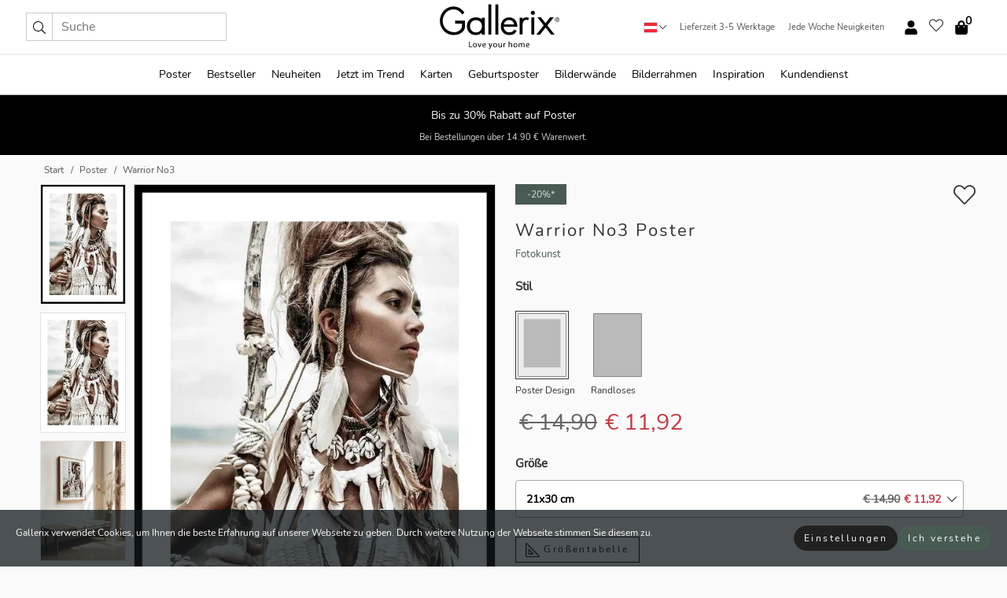

--- FILE ---
content_type: text/html; charset=UTF-8
request_url: https://gallerix.at/poster/2781-warrior-no3
body_size: 20832
content:
<!DOCTYPE html>
<html lang="de-AT">

<head><script>(function(w,i,g){w[g]=w[g]||[];if(typeof w[g].push=='function')w[g].push(i)})
(window,'GTM-NKPLNM7','google_tags_first_party');</script><script>(function(w,d,s,l){w[l]=w[l]||[];(function(){w[l].push(arguments);})('set', 'developer_id.dYzg1YT', true);
		w[l].push({'gtm.start':new Date().getTime(),event:'gtm.js'});var f=d.getElementsByTagName(s)[0],
		j=d.createElement(s);j.async=true;j.src='/62sa/';
		f.parentNode.insertBefore(j,f);
		})(window,document,'script','dataLayer');</script>
  <title>
    Warrior No3 Poster | Fotokunst | Gallerix.at  </title>
  <meta name="description" content="Poster Warrior No3. Porträt einer Frau mit handgefertigtem Schmuck aus Muscheln, Federn und Stoffdetails in Naturfarben. Sie hält einen verzierten Stab..." />
  <link rel="preload" href="/node_modules/photoswipe/dist/photoswipe.css?v=5.3.3" as="style"
    onload="this.onload=null;this.rel='stylesheet'">
  <!-- <link rel="preload" href="/node_modules/photoswipe/dist/default-skin/default-skin.css" as="style" onload="this.onload=null;this.rel='stylesheet'"> -->

  <meta property="og:title" content="Warrior No3">
  <meta property="og:description"
    content="Porträt einer Frau mit handgefertigtem Schmuck aus Muscheln, Federn und Stoffdetails in Naturfarben. Sie hält einen verzierten Stab und ihr Blick ist zielstrebig zum Horizont gerichtet. Natürliche Töne und sanftes Licht erzeugen einen künstlerischen Ausdruck. Dieses Poster bringt Bohème-Feeling ins Wohn- oder Arbeitszimmer.">
  <meta property="og:type" content="product">
  <meta property="og:url" content="https://gallerix.at/poster/2781-warrior-no3">
  <meta property="og:site_name" content="Gallerix.at">
  <meta property="product:retailer_item_id" content="2781">
  <meta property="product:availability" content="instock">

  <link rel="alternate" hreflang="sv-se" href="https://gallerix.se/poster/2781-warrior-no3"><link rel="alternate" hreflang="de-de" href="https://gallerix.de/poster/2781-warrior-no3"><link rel="alternate" hreflang="da-dk" href="https://gallerix-home.dk/plakat/2781-warrior-no3"><link rel="alternate" hreflang="en-gb" href="https://gallerix.co.uk/poster/2781-warrior-no3"><link rel="alternate" hreflang="fi-fi" href="https://gallerix.fi/juliste/2781-warrior-no3"><link rel="alternate" hreflang="nl-nl" href="https://gallerix.nl/poster/2781-warrior-no3"><link rel="alternate" hreflang="de-at" href="https://gallerix.at/poster/2781-warrior-no3"><link rel="alternate" hreflang="pl-pl" href="https://gallerix.pl/plakat/2781-warrior-no3"><link rel="alternate" hreflang="fr-fr" href="https://gallerix.fr/affiche/2781-warrior-no3"><link rel="alternate" hreflang="es-es" href="https://gallerix.es/poster/2781-warrior-no3"><link rel="alternate" hreflang="cs-cz" href="https://gallerix.cz/plakat/2781-warrior-no3"><link rel="alternate" hreflang="it-it" href="https://gallerix.it/poster-stampe/2781-warrior-no3"><link rel="alternate" hreflang="en-ie" href="https://gallerix.ie/poster/2781-warrior-no3"><link rel="alternate" hreflang="nl-be" href="https://gallerix.be/poster/2781-warrior-no3"><link rel="alternate" hreflang="hu-hu" href="https://gallerix.hu/poszter/2781-warrior-no3"><link rel="alternate" hreflang="sk-sk" href="https://gallerix.sk/plagat/2781-warrior-no3"><link rel="alternate" hreflang="de-ch" href="https://gallerix.ch/poster/2781-warrior-no3"><link rel="alternate" hreflang="pt-pt" href="https://gallerix.pt/poster/2781-warrior-no3"><link rel="alternate" hreflang="fr-lu" href="https://gallerix.lu/affiche/2781-warrior-no3"><link rel="alternate" hreflang="nb-no" href="https://gallerix-home.no/plakat/2781-warrior-no3"><link rel="alternate" hreflang="et-ee" href="https://gallerix.ee/poster/2781-warrior-no3"><link rel="alternate" hreflang="lv-lv" href="https://gallerix.lv/plakats/2781-warrior-no3"><link rel="alternate" hreflang="lt-lt" href="https://gallerix.lt/plakatas/2781-warrior-no3"><link rel="alternate" hreflang="ro-ro" href="https://gallerix.ro/poster/2781-warrior-no3">
  <!-- PRECONNECTS -->

<!-- <link href="https://www.googletagmanager.com" rel="preconnect">
<link href="https://googleads.g.doubleclick.net" rel="preconnect">
<link href="https://www.google-analytics.com" rel="preconnect"> -->

<!-- <link href="//www.googletagmanager.com" rel="dns-prefetch">
<link href="//googleads.g.doubleclick.net" rel="dns-prefetch">
<link href="//www.google-analytics.com" rel="dns-prefetch"> -->


<!-- <link href="https://connect.facebook.net" rel="preconnect">
<link href="//connect.facebook.net" rel="dns-prefetch"> -->
<!-- <link href="https://bat.bing.com" rel="preconnect"> -->
<!-- <link href="//bat.bing.com" rel="dns-prefetch"> -->
<!-- <link href="https://e.clarity.ms" rel="preconnect"> -->
<!-- <link href="//e.clarity.ms" rel="dns-prefetch"> -->
<!-- <link href="https://s.pinimg.com" rel="preconnect"> -->
<!-- <link href="//s.pinimg.com" rel="dns-prefetch"> -->

<!-- FONTS -->
<link rel="preload" href="/fonts/Nunito_Sans/NunitoSans-400-latin.woff2" as="font" type="font/woff2" crossorigin>
<link rel="preload" href="/fonts/Nunito_Sans/NunitoSans-400-latin-ext.woff2" as="font" type="font/woff2" crossorigin>
<link rel="preload" href="/fonts/Montserrat/Montserrat-300-latin.woff2" as="font" type="font/woff2" crossorigin>
<link rel="preload" href="/fonts/Montserrat/Montserrat-300-latin-ext.woff2" as="font" type="font/woff2" crossorigin>
<!-- <link rel="preconnect" href="https://fonts.googleapis.com">
<link rel="preconnect" href="https://fonts.gstatic.com" crossorigin>
<link href="https://fonts.googleapis.com/css2?family=Montserrat:wght@300;500&family=Nunito+Sans&display=swap" rel="stylesheet"> -->

<link rel="preload" href="/lib/fontawesome/webfonts/fa-solid-900.woff2" as="font" type="font/woff2" crossorigin>
<link rel="preload" href="/lib/fontawesome/webfonts/fa-light-300.woff2" as="font" type="font/woff2" crossorigin>
<link rel="preload" href="/lib/fontawesome/webfonts/fa-regular-400.woff2" as="font" type="font/woff2" crossorigin>
<!-- <link rel="preload" href="/lib/fontawesome/webfonts/fa-brands-400.woff2" as="font" type="font/woff2" crossorigin> -->


<meta http-equiv="Content-Type" content="text/html; charset=utf-8" />
<meta http-equiv="Content-Language" content="de" />
<meta name="viewport" content="width=device-width, initial-scale=1">
<!-- <meta name="robots" content="INDEX,FOLLOW"/> -->

<link rel="stylesheet" href="/dist/css/bootstrap-grid.min.css" />


<style>
  @font-face{font-family:Montserrat;font-style:normal;font-weight:300;font-display:swap;src:local("Montserrat"),url(/fonts/Montserrat/Montserrat-300-latin-ext.woff2) format("woff2");unicode-range:U+0100-024F,U+0259,U+1E00-1EFF,U+2020,U+20A0-20AB,U+20AD-20CF,U+2113,U+2C60-2C7F,U+A720-A7FF}@font-face{font-family:Montserrat;font-style:normal;font-weight:300;font-display:swap;src:local("Montserrat"),url(/fonts/Montserrat/Montserrat-300-latin.woff2) format("woff2");unicode-range:U+0000-00FF,U+0131,U+0152-0153,U+02BB-02BC,U+02C6,U+02DA,U+02DC,U+2000-206F,U+2074,U+20AC,U+2122,U+2191,U+2193,U+2212,U+2215,U+FEFF,U+FFFD}@font-face{font-family:Montserrat;font-style:normal;font-weight:500;font-display:swap;src:local("Montserrat"),url(/fonts/Montserrat/Montserrat-500.woff2) format("woff2");unicode-range:U+0100-024F,U+0259,U+1E00-1EFF,U+2020,U+20A0-20AB,U+20AD-20CF,U+2113,U+2C60-2C7F,U+A720-A7FF}@font-face{font-family:Montserrat;font-style:normal;font-weight:500;font-display:swap;src:local("Montserrat"),url(/fonts/Montserrat/Montserrat-500.woff2) format("woff2");unicode-range:U+0000-00FF,U+0131,U+0152-0153,U+02BB-02BC,U+02C6,U+02DA,U+02DC,U+2000-206F,U+2074,U+20AC,U+2122,U+2191,U+2193,U+2212,U+2215,U+FEFF,U+FFFD}@font-face{font-family:"Nunito Sans";font-style:normal;font-weight:400;font-display:swap;src:local("Nunito Sans"),url(/fonts/Nunito_Sans/NunitoSans-400-latin-ext.woff2) format("woff2");unicode-range:U+0100-024F,U+0259,U+1E00-1EFF,U+2020,U+20A0-20AB,U+20AD-20CF,U+2113,U+2C60-2C7F,U+A720-A7FF}@font-face{font-family:"Nunito Sans";font-style:normal;font-weight:400;font-display:swap;src:local("Nunito Sans"),url(/fonts/Nunito_Sans/NunitoSans-400-latin.woff2) format("woff2");unicode-range:U+0000-00FF,U+0131,U+0152-0153,U+02BB-02BC,U+02C6,U+02DA,U+02DC,U+2000-206F,U+2074,U+20AC,U+2122,U+2191,U+2193,U+2212,U+2215,U+FEFF,U+FFFD}</style>
<style>
  :root{--orange:coral;--red:#cd1f26;--gallerixGreen:#475b52;--gallerixLightGreen:#a5b3a7;--header-font-family:Montserrat,sans-serif;--text-font-family:"Nunito Sans",sans-serif}*,:after,:before{-moz-box-sizing:border-box;-webkit-box-sizing:border-box;box-sizing:border-box}html{-ms-text-size-adjust:100%;-webkit-text-size-adjust:100%;-webkit-font-smoothing:antialiased}body{margin:0;color:#333;background:#fafafa;font-family:var(--text-font-family);font-size:14px}svg:not(:root){overflow:hidden}a{color:var(--gallerixGreen);text-decoration:none;background-color:transparent}.icon{display:inline-block;width:1em;height:1em;stroke-width:0;stroke:currentColor;fill:currentColor;pointer-events:none;line-height:1}.btn{position:relative;display:inline-block;outline:0;z-index:1;padding:.5em 1em;border-radius:0;font-size:12px;text-align:center;letter-spacing:.2em;font-family:var(--text-font-family);font-weight:400;text-decoration:none;cursor:pointer}.btn--big{text-transform:uppercase;padding:1.6em 2.4em}.btn--round{border-radius:18px;font-family:var(--text-font-family);padding:5px 15px}.topbar__left,.topbar__right{height:100%;display:flex;align-items:center}.topbar__right{justify-content:flex-end}.topbar-mobile-menu{display:flex;align-items:center;gap:.8em}@media only screen and (min-width:768px){.topbar-mobile-menu{display:none}}#hamburger-nav-icon{width:25px;height:20px;position:relative;margin:14px auto 10px 10px;-webkit-transform:rotate(0);-moz-transform:rotate(0);-o-transform:rotate(0);transform:rotate(0);-webkit-transition:.5s ease-in-out;-moz-transition:.5s ease-in-out;-o-transition:.5s ease-in-out;transition:.5s ease-in-out;cursor:pointer;z-index:1001}#hamburger-nav-icon span{display:block;position:absolute;height:1px;width:100%;background:#222;border-radius:1px;opacity:1;left:0;-webkit-transform:rotate(0);-moz-transform:rotate(0);-o-transform:rotate(0);transform:rotate(0);-webkit-transition:.25s ease-in-out;-moz-transition:.25s ease-in-out;-o-transition:.25s ease-in-out;transition:.25s ease-in-out}.hover-menu{position:relative;text-align:center;display:flex;align-items:center;float:right;padding:0;margin:0;height:100%}.hover-button{padding:0 8px;position:relative;z-index:10;display:block;width:100%;height:100%;cursor:pointer;-webkit-backface-visibility:hidden;backface-visibility:hidden;color:#000}.hover-panel{overflow:auto;position:fixed;width:480px;max-width:90%;height:auto;min-height:100%;top:0;bottom:0;padding:0;text-align:left;background:#fff;z-index:1266;-webkit-overflow-scrolling:touch;transition:all .6s cubic-bezier(.2,1,.3,1);color:#333}.hover-panel-right{right:-480px;border-left:1px solid #333}.items-in-cart{position:absolute;right:2px;top:-8px;font-weight:700;font-family:var(--text-font-family)}.site-menu{padding:0;list-style:none;width:100%;margin:0}.site-menu>li{display:inline-block;color:#000}.site-menu a{color:#000}.site-menu a:hover{text-decoration:none}.site-menu>li>a{margin:0 8px;line-height:50px;display:block}.site-menu .main-sub-container{background:#fff;position:absolute;left:0;top:51px;z-index:75;width:100%;text-align:left;background:#fefefe;display:none;color:#000;padding-bottom:15px;border-top:2px solid #ccc;border-bottom:2px solid #ccc;box-shadow:inset 0 10px 22px -23px rgba(0,0,0,.75)}.site-menu .main-sub-container.show{display:block}.main-sub-container .sub-container-wrapper{display:flex;flex-direction:column;justify-content:space-around}.site-menu .main-sub-container>div{padding:0 20px}.site-menu .main-sub-container .top-horizontal{display:flex;padding:20px;margin-bottom:20px;border-bottom:1px solid #ccc}.site-menu .main-sub-container .bottom-horizontal{display:flex}.site-menu .top-horizontal a{font-weight:700;margin-right:20px}.site-menu a:hover{color:#999}.site-menu>li:before{position:absolute;bottom:0;content:" ";border-right:7px solid transparent;border-bottom:7px solid #ccc;border-left:7px solid transparent;transform:translateX(-50%);width:0;height:0;opacity:0}.site-menu>li:hover:before{opacity:.9}.site-menu .main-sub-container ul{list-style:none;padding:0;padding:0 25px;border-left:1px solid #ccc}.site-menu .main-sub-container ul:first-child{border-left:none}.site-menu .main-sub-container ul.extend-prev-ul{padding-top:40px;border-left:none}.site-menu .main-sub-container ul .sub-heading{font-weight:700;padding:10px 0}.topbar .web-logo img{height:76px}.country-selector__overlay{position:fixed;top:0;bottom:0;left:0;right:0;z-index:10;display:none;background:0 0}.country-selector .icon--chevron-up{font-size:.6rem;transform:rotate(180deg)}.flag-icon{width:16px;height:12px;box-shadow:0 0 1px #000}.country-list{opacity:0;position:absolute;z-index:-1;top:100%;right:0}.camp-mark{display:inline-block;padding:4px 15px;background-color:var(--gallerixGreen);background-position:initial;background-repeat:initial;background:var(--gallerixGreen);color:#ddd;font-size:11px;text-transform:uppercase}.camp-mark.product-page{margin-bottom:20px;margin-right:10px;font-size:12px}.header-search{border:1px solid #d9d9d9;display:flex;align-items:center}.header-search__btn{background:0 0;border:0;font-size:1rem;padding:0 .5em}.header-search__input{background:0 0;border:0;font-size:1rem;padding:.3em .7em;border-left:1px solid #d9d9d9;outline:transparent}.input-group{position:relative;display:-ms-flexbox;display:flex;-ms-flex-wrap:wrap;flex-wrap:wrap;-ms-flex-align:stretch;align-items:stretch;width:100%}.label-inv-term{position:absolute;left:-9999px}.gallery-search-input-group .input-group-prepend{background-color:#fff;font-size:16px}.gallery-search-input-group .form-control,.gallery-search-input-group .input-group-prepend{border-color:#ccc;border-radius:1px;font-size:16px}.input-group-prepend{margin-right:-1px}.input-group-append,.input-group-prepend{display:-ms-flexbox;display:flex}.input-group>.input-group-append:last-child>.btn:not(:last-child):not(.dropdown-toggle),.input-group>.input-group-append:last-child>.input-group-text:not(:last-child),.input-group>.input-group-append:not(:last-child)>.btn,.input-group>.input-group-append:not(:last-child)>.input-group-text,.input-group>.input-group-prepend>.btn,.input-group>.input-group-prepend>.input-group-text{border-top-right-radius:0;border-bottom-right-radius:0}.gallery-search-input-group .input-group-prepend,.gallery-search-input-group .input-group-text{background-color:#fff;font-size:12px}.input-group-text{display:-ms-flexbox;display:flex;-ms-flex-align:center;align-items:center;padding:.375rem .75rem;margin-bottom:0;font-size:1rem;font-weight:400;line-height:1.5;color:#495057;text-align:center;white-space:nowrap;background-color:#e9ecef;border:1px solid #ced4da;border-radius:.25rem}.form-control{display:block;width:100%;height:calc(1.5em + .75rem + 2px);padding:.375rem .75rem;font-size:1rem;font-weight:400;line-height:1.5;color:#495057;background-color:#fff;background-clip:padding-box;border:1px solid #ced4da;border-radius:.25rem;transition:border-color .15s ease-in-out,box-shadow .15s ease-in-out}.input-group>.custom-file,.input-group>.custom-select,.input-group>.form-control,.input-group>.form-control-plaintext{position:relative;-ms-flex:1 1 auto;flex:1 1 auto;width:1%;min-width:0;margin-bottom:0}.float-left{float:left}@media (max-width:992px){.navbar-left,.navbar-right{display:none}.navbar{position:absolute;left:-1000px}.site-menu .top-horizontal a{margin-bottom:8px}.topbar{top:0;left:0;height:45px;width:100%;z-index:1205;background:#fff;border-bottom:1px solid #ccc;text-align:center}.topbar.row{margin:0}.topbar .web-logo img{height:32px;text-align:center}.site-menu{position:fixed;width:480px;max-width:90%;height:auto;min-height:100%;top:45px;bottom:0;padding:0 0 45px 0;text-align:left;background:#fff;z-index:1011;overflow-y:scroll;-webkit-overflow-scrolling:touch;transition:all .6s cubic-bezier(.2,1,.3,1);color:#333;left:-480px;border-right:1px solid #333}.site-menu.panel-active{left:-16px}.site-menu>li{display:block;padding-left:16px;position:relative;border-bottom:1px solid #eee}.site-menu li a{display:block}.site-menu li .main-sub-container{transition:all linear .2s;display:none}.site-menu>li.active .main-sub-container{display:block}.site-menu .main-sub-container .bottom-horizontal,.site-menu .main-sub-container .top-horizontal{flex-direction:column;padding:11px 0 11px 10px;margin-bottom:7px}.site-menu .main-sub-container ul{min-height:0}.site-menu .main-sub-container ul.extend-prev-ul{padding-top:0}.site-menu li .main-sub-container+i{position:absolute;right:13px;top:18px;transition:all linear .2s}.site-menu li.active .main-sub-container+i{transform:rotate(180deg)}.site-menu .main-sub-container{border:none;position:relative;padding:3px 0;top:0;left:0}.site-menu>li:before{display:none}.site-menu .main-sub-container ul{border-left:none;padding:0 0 0 7px;margin-left:3px;float:none}.search-form{width:100%;position:absolute;top:-100px;left:0;background:#fff}.search-form.active{top:45px;border-bottom:1px solid #eee;padding:13px 10px}n-sub-container ul li{padding:5px 0}.site-menu>li .navbar-text{width:100%;display:block;padding:0}}.top-menu-icon{font-size:18px}@media (min-width:768px){header .navbar-right ul{opacity:1}}.heading{letter-spacing:.2em;text-transform:uppercase;font-weight:300;font-family:var(--header-font-family)}.line-header,h2.header{position:relative;color:#303030;font-size:16px;margin:50px 0 30px;width:100%}.line-header:before,h2.header:before{content:"";display:block;border-top:solid 1px #c1c1c1;width:100%;height:1px;position:absolute;top:50%;z-index:1}.line-header span,h2.header span{background:#fafafa;padding:0 20px;position:relative;z-index:5}.text-center{text-align:center!important}.jumbo{width:100%;height:25vh;align-items:center;justify-content:center;display:flex;position:relative}@media only screen and (min-width:576px){.jumbo{height:45vh}}@media only screen and (min-width:768px){.jumbo{height:calc(100vh - 172px)}}.jumbo--fs{height:calc(100vh - 172px)}.jumbo--fs .jumbo__shield{display:flex!important}.jumbo__img{position:absolute;width:100%;height:100%;object-fit:cover;top:0;right:0;bottom:0;left:0;z-index:-1}.jumbo__shield{flex-direction:column;color:#fff;text-align:center;padding:25px;background:rgba(0,0,0,.3);display:none}@media only screen and (min-width:768px){.jumbo__shield{padding:100px;display:flex!important}}.jumbo__shield .heading,.jumbo__shield p{margin-bottom:15px}@media only screen and (min-width:768px){.jumbo__shield{padding:100px}}.jumbo small{font-size:.95rem;font-weight:400}@media only screen and (min-width:768px){.jumbo small{font-size:.75rem}}.jumbo__title{font-size:1.2rem;font-weight:400}@media only screen and (min-width:768px){.jumbo__title{font-size:1.8rem;font-weight:300}}.jumbo__btn{margin-top:1em}.usp-banner{background:#fff;text-align:center;color:#4d4d4d;font-size:.7rem}.usp-banner--mobile{display:block;border-bottom:1px solid #eee}@media only screen and (min-width:992px){.usp-banner--mobile{display:none}}.usp-banner--desktop{display:none}@media only screen and (min-width:992px){.usp-banner--desktop{display:block;margin-right:1em}}.usp-banner>ul{display:inline-block;margin:0;padding:0}.usp-banner>ul>li{display:inline-block;padding:0 7px;line-height:35px}.info-banner{text-align:center;width:100%;z-index:72}.info-banner__item{width:100%;z-index:0;font-size:1rem;display:none;z-index:1;line-height:28px;padding:10px 0}@media only screen and (min-width:768px){.info-banner__item{line-height:31px}}.info-banner__item--active{display:block!important}.campaign-marks{display:flex;justify-content:center;margin-bottom:5px}.gallery-list,.product-item{position:relative;padding:0 1px;font-size:11px;margin:10px 0;padding:0 6px;display:flex;flex-direction:column}@media only screen and (min-width:768px){.product-item{padding:0 2%}}.product-item__details{margin-top:auto;display:flex;justify-content:space-between;text-align:center;position:relative}.product-item__details .list-info{flex:1 1 auto;max-width:100%}@media (min-width:768px){.product-item__details .list-fav{position:absolute;right:2px;top:0}}.product-item__img{margin-bottom:10px;position:relative;padding-bottom:140.1%;height:0}.product-item__img img{border:1px solid #ccc;max-width:100%;width:100%;height:auto;position:absolute;top:0;right:0;bottom:0;left:0;margin:auto}.product-item__img img.crossfadebottom{position:absolute;opacity:0;transition:all .3s ease-in}.product-item__title{color:#333;font-size:.9rem;margin:0;line-height:1.5rem;overflow:hidden;text-overflow:ellipsis;white-space:nowrap}.star-rating-holder{display:flex}.star-rating-holder .star{width:26px;height:26px;margin-right:1px;color:#000;display:flex;align-items:center}.star-rating-holder .star-small{padding:3px 3px;font-size:18px}.star-rating-holder .star-medium{padding:3px 5px;font-size:25px}.star-rating-holder .star-large{padding:8px 15px;font-size:25px}.container,.container-fluid,.container-lg,.container-md,.container-sm,.container-xl{width:100%;padding-right:15px;padding-left:15px;margin-right:auto;margin-left:auto}.d-flex{display:flex}.fa,.fab,.fad,.fal,.far,.fas{-moz-osx-font-smoothing:grayscale;-webkit-font-smoothing:antialiased;display:inline-block;font-style:normal;font-variant:normal;text-rendering:auto;line-height:1}.fa,.fas{font-family:'Font Awesome 5 Pro';font-weight:900}.fal{font-family:'Font Awesome 5 Pro';font-weight:300}.fab{font-family:'Font Awesome 5 Brands';font-weight:400}.fa-fw{text-align:center;width:1.25em}.slider{position:relative;margin-left:-15px;margin-right:-15px}@media only screen and (min-width:768px){.slider{margin-left:0;margin-right:0}}.slider__frame{overflow:hidden}.slider__wrapper{overflow-x:scroll;padding-left:15px;margin-left:0;margin-right:0}@media only screen and (min-width:768px){.slider__wrapper{padding-left:15px;margin-left:-15px;margin-right:-15px}}.slider__wrapper::-webkit-scrollbar{display:none}.slider__list{display:flex;list-style-type:none;margin:0;padding:0;position:relative}.slider__item{width:47%;padding:0 15px 0 0!important;flex-shrink:0}@media only screen and (min-width:768px){.slider__item{width:16.6666666667%}}.slider__btn{display:none;position:absolute;top:50%;transform:translateY(-50%);z-index:1;font-size:25px;background:0 0;border:0}@media only screen and (min-width:768px){.slider__btn{display:flex}}.slider__btn--prev{left:0;transform:rotate(-90deg)}@media only screen and (min-width:1300px){.slider__btn--prev{left:-75px}}.slider__btn--next{right:0;transform:rotate(90deg)}@media only screen and (min-width:1300px){.slider__btn--next{right:-75px}}.breadcrumbs{margin:10px 0 15px;padding:0}.breadcrumbs a{color:#565656}.breadcrumbs>li{color:#565656;display:inline-block;font-size:12px}.breadcrumbs>li:first-child:before{content:"";margin:0}.breadcrumbs>li:before{font-family:var(--text-font-family);content:"/";margin:0 5px}</style>


  <link rel="canonical" href="https://gallerix.at/poster/2781-warrior-no3" />

<link rel="icon" type="image/png" href="https://gallerix.at/img/favicon.png?1" />
<link rel="apple-touch-icon" href="https://gallerix.at/img/favicon.png?1"/>
<link rel="icon" type="image/svg+xml" href="https://gallerix.at/img/favicon.svg?1" />
<link rel="preload" href="/vendor/twbs/bootstrap/dist/css/bootstrap.min.css" as="style" onload="this.onload=null;this.rel='stylesheet'">
<noscript><link rel="stylesheet" href="/vendor/twbs/bootstrap/dist/css/bootstrap.min.css"></noscript>

<!-- <link rel="stylesheet" href="/lib/fontawesome/css/all.min.css" /> -->



<link rel="preload" href="/lib/fontawesome/css/bare.min.css?rel=1766144796396" as="style" onload="this.onload=null;this.rel='stylesheet'">
<noscript><link rel="stylesheet" href="/lib/fontawesome/css/bare.min.css?rel=1766144796396"></noscript>


<link rel="stylesheet" href="/dist/css/style.min.css?rel=1766144796396" />


<script>
const siteSettings = {
  locale: "de_AT",
  currencyCode: "EUR",
  countryCode: "at",
  languageCode: "de",
  clerkKey: "PqEOsPUMuYahHfCdmwHb2bKnWXGsZBw7",
  vatPercentage: 20.00,
  siteUrl: "https://gallerix.at",
};

const visitor = {
  uniqid: "LgeKuDfa8q70WOyeoMQ79cUpu",
};

const locale = "de_AT";
</script>

<script>
window.dataLayer = window.dataLayer || [];
</script>

<script>
  function gtag(){
    window.dataLayer.push(arguments);
  }
</script>

<!-- Google Tag Manager -->
<script>
(function(w,d,s,l,i){w[l]=w[l]||[];w[l].push({'gtm.start':
new Date().getTime(),event:'gtm.js'});var f=d.getElementsByTagName(s)[0],
j=d.createElement(s),dl=l!='dataLayer'?'&l='+l:'';j.async=true;j.src=
'https://www.googletagmanager.com/gtm.js?id='+i+dl;f.parentNode.insertBefore(j,f);
})(window,document,'script','dataLayer','GTM-NKPLNM7');
</script>
<!-- End Google Tag Manager -->


<!-- Facebook Pixel Code
<script>
    !function(f,b,e,v,n,t,s){if(f.fbq)return;n=f.fbq=function(){n.callMethod?
    n.callMethod.apply(n,arguments):n.queue.push(arguments)};if(!f._fbq)f._fbq=n;
    n.push=n;n.loaded=!0;n.version='2.0';n.queue=[];t=b.createElement(e);t.async=!0;
    t.src=v;s=b.getElementsByTagName(e)[0];s.parentNode.insertBefore(t,s)}(window,
    document,'script','https://connect.facebook.net/en_US/fbevents.js');
    fbq('init', '337926019941974'); // Insert your pixel ID here.
    fbq('track', 'PageView');
</script>
<noscript><img height="1" width="1" style="display:none" src="https://www.facebook.com/tr?id=337926019941974&ev=PageView&noscript=1"/></noscript>
DO NOT MODIFY -->
<!-- End Facebook Pixel Code -->

<!-- Pinterest Tag -->
<!-- <script>
!function(e){if(!window.pintrk){window.pintrk = function () {
window.pintrk.queue.push(Array.prototype.slice.call(arguments))};var
  n=window.pintrk;n.queue=[],n.version="3.0";var
  t=document.createElement("script");t.async=!0,t.src=e;var
  r=document.getElementsByTagName("script")[0];
  r.parentNode.insertBefore(t,r)}}("https://s.pinimg.com/ct/core.js");
pintrk('load', '');
pintrk('page');
</script>
<noscript>
<img height="1" width="1" style="display:none;" alt=""
  src="https://ct.pinterest.com/v3/?event=init&tid=&pd[em]=<hashed_email_address>&noscript=1" />
</noscript> -->
<!-- end Pinterest Tag -->

<!-- Bing tag --><!--
<script>
  (function(w,d,t,r,u)
  {
    var f,n,i;
    w[u]=w[u]||[],f=function()
    {
      var o={ti:"137005617"};
      o.q=w[u],w[u]=new UET(o),w[u].push("pageLoad")
    },
    n=d.createElement(t),n.src=r,n.async=1,n.onload=n.onreadystatechange=function()
    {
      var s=this.readyState;
      s&&s!=="loaded"&&s!=="complete"||(f(),n.onload=n.onreadystatechange=null)
    },
    i=d.getElementsByTagName(t)[0],i.parentNode.insertBefore(n,i)
  })
  (window,document,"script","//bat.bing.com/bat.js","uetq");
</script>-->
<!-- End Bing tag -->

<!-- Start of Clerk.io E-commerce Personalisation tool - www.clerk.io -->
<script type="text/javascript">
    (function(w,d){
    var e=d.createElement('script');e.type='text/javascript';e.async=true;
    e.src=(d.location.protocol=='https:'?'https':'http')+'://cdn.clerk.io/clerk.js';
    var s=d.getElementsByTagName('script')[0];s.parentNode.insertBefore(e,s);
    w.__clerk_q=w.__clerk_q||[];w.Clerk=w.Clerk||function(){w.__clerk_q.push(arguments)};
    })(window,document);

    Clerk('config', {
      key: 'PqEOsPUMuYahHfCdmwHb2bKnWXGsZBw7',
      visitor: 'LgeKuDfa8q70WOyeoMQ79cUpu',
      debug: {
        enable: false,
        level: 'log'
      }
    });
</script>
<!-- End of Clerk.io E-commerce Personalisation tool - www.clerk.io -->
  <style>
    .favourite-flap{background:#fff;position:fixed;bottom:110px;right:-7px;color:#333;border:1px solid #eee;border-right:none;padding:7px 12px 7px 7px;border-radius:10px 0 0 10px;z-index:500;transition:all .2s ease}.main-product-image img{width:100%}.product-images{padding:0 0 35px 0;display:flex}.main-product-image a{position:relative;display:block;padding-bottom:calc(800 / 571 * 100%)}.main-product-image img{position:absolute;top:0;left:0;width:100%}.main-product-image{order:2;width:80%;padding:0 10px}.product-thumbs{order:1;width:20%;margin-top:0;overflow:hidden;list-style:none;padding:0 0 0 10px}.product-thumbs img{width:100%;border:1px solid #e1e1e1}.product-thumb{min-height:30px;transition:opacity .15s ease-in;width:100%;margin-bottom:10px}.product-thumb:last-child{margin-bottom:0}.product-thumb--portrait img{aspect-ratio:50/70}.product-thumb--landscape img{aspect-ratio:70/50}@media (max-width:767px){.product-images{padding:0 0 20px}.main-product-image{width:80%}.product-thumbs{order:2;width:20%;margin-top:0;padding:0 8px}.product-thumb{width:100%;margin-bottom:10px}.product-thumb:last-child{margin-bottom:0}}.gallery-product-title{font-size:22px;margin-top:0;letter-spacing:2px;font-weight:300}.product-option-img>li:first-child{margin-left:0}.product-option-img>li{float:left;margin:10px;cursor:pointer}.product-option-img span{font-size:12px;display:block;padding-top:5px}.product-option-img img{padding:2px;border:1px solid #fff}.view-frames{width:100%}.product-option__header,.product-options h4{font-weight:700;font-size:15px;margin:20px 0 10px}#btn-add-cart+ul{list-style:none;display:flex;margin:0;padding:0;width:100%;justify-content:space-evenly}#btn-add-cart+ul li{margin:10px 5px}.gallery-price{color:#333;font-weight:300;font-size:40px}  </style>
  <script>
    const productData = {
      id: '2781',
      name: `Warrior No3`,
      category: 'poster'
    };
  </script>
</head>

<body itemscope itemtype="http://schema.org/ItemPage">
  <!-- Google Tag Manager (noscript) -->
<noscript><iframe src="https://www.googletagmanager.com/ns.html?id=GTM-NKPLNM7" height="0" width="0" style="display:none;visibility:hidden"></iframe></noscript>
<!-- End Google Tag Manager (noscript) -->
 
<meta itemprop="url" content="https://gallerix.at/poster/2781-warrior-no3" />
<header class="navigation ">
  <!-- search dialog -->
  <div class="search-dialog container">
    <section class="search-dialog__body">
      <ul class="search-results" id="clerk-results"></ul>
      <div class="fs-dialog-search-area__no-items flex-center" style="display:none">
        <p>Deine Suche hat leider keinen Treffer ergeben.</p>
        <div class="btn btn-outline--white btn--big fs-dialog-search-area__close">Schließen</div>
      </div>
      <br />
      <br />
      <div class="flex-center">
        <a href="/search" class="btn btn--black btn--big fs-dialog-search-area__btn" style="display:none;">Alle Treffer anzeigen</a>
      </div>
    </section>
  </div>
	<div class="topbar brand-area">
		<div class="topbar-left topbar__left">
			<div class="mobile-menu-btn topbar-mobile-menu">
				<div class="topbar-mobile-menu__btn" id="menu-btn">
					<div id="hamburger-nav-icon">
						<span></span>
						<span></span>
						<span></span>
						<span></span>
					</div>
				</div>
				<div class="topbar-mobile-menu__search open-search">
					<img src="/img/svg-icons/search.svg?47" fetchpriority="high" class="icon icon--search " />				</div>
			</div>

			<div class="search-form">
				<form class="w-70" method="get" action="/search" itemscope itemprop="potentialAction" itemtype="http://schema.org/SearchAction">
					<meta itemprop="target" content="https://gallerix.at/search/?s={s}">
					
                    <div class="header-search">
            <div class="header-search__item">
              <button class="header-search__btn" role="button" aria-label="Suche"><img src="/img/svg-icons/search.svg?47" fetchpriority="high" class="icon icon--search " /></button>
            </div>
            <input type="text" name="s" class="header-search__item header-search__input" placeholder="Suche" value="" id="search_inp" itemprop="query-input" autocomplete="off" />
          </div>
          				</form>
			</div>
			
		</div>
		<div class="topbar-center  topbar__center">
			
			<a class="web-logo" href="https://gallerix.at" style="z-index:1;">
				<picture>
					<source srcset="/img/logo_black.svg" media="(max-width:992px)" />
					<img alt="Gallerix logo" src="/img/gallerix_logo_slogan.svg" width="152" height="76" />
				</picture>

			</a>
		</div>
		<div class="topbar-right topbar__right">
		<div class="usp-banner usp-banner--desktop">
			<ul>
				<li>	
					<div class="country-selector">
						
						<svg class="flag-icon"><use xlink:href="/img/flags.svg?23#at" /></svg>
						<img src="/img/svg-icons/chevron-up.svg?47" fetchpriority="high" class="icon icon--chevron-up " />						
						<div class="country-selector__overlay"></div>
						<ul class="country-list">
						<li class="country-list__item"><a href="https://gallerix.be"><svg class="flag-icon"><use xlink:href="/img/flags.svg?23#be" /></svg> België</a></li><li class="country-list__item"><a href="https://gallerix.cz"><svg class="flag-icon"><use xlink:href="/img/flags.svg?23#cz" /></svg> Česká republika</a></li><li class="country-list__item"><a href="https://gallerix-home.dk"><svg class="flag-icon"><use xlink:href="/img/flags.svg?23#dk" /></svg> Danmark</a></li><li class="country-list__item"><a href="https://gallerix.de"><svg class="flag-icon"><use xlink:href="/img/flags.svg?23#de" /></svg> Deutschland</a></li><li class="country-list__item"><a href="https://gallerix.ee"><svg class="flag-icon"><use xlink:href="/img/flags.svg?23#ee" /></svg> Eesti</a></li><li class="country-list__item"><a href="https://gallerix.es"><svg class="flag-icon"><use xlink:href="/img/flags.svg?23#es" /></svg> España</a></li><li class="country-list__item"><a href="https://gallerix.fr"><svg class="flag-icon"><use xlink:href="/img/flags.svg?23#fr" /></svg> France</a></li><li class="country-list__item"><a href="https://gallerix.ie"><svg class="flag-icon"><use xlink:href="/img/flags.svg?23#ie" /></svg> Ireland</a></li><li class="country-list__item"><a href="https://gallerix.it"><svg class="flag-icon"><use xlink:href="/img/flags.svg?23#it" /></svg> Italia</a></li><li class="country-list__item"><a href="https://gallerix.lv"><svg class="flag-icon"><use xlink:href="/img/flags.svg?23#lv" /></svg> Latvija</a></li><li class="country-list__item"><a href="https://gallerix.lt"><svg class="flag-icon"><use xlink:href="/img/flags.svg?23#lt" /></svg> Lietuva</a></li><li class="country-list__item"><a href="https://gallerix.lu"><svg class="flag-icon"><use xlink:href="/img/flags.svg?23#lu" /></svg> Luxembourg</a></li><li class="country-list__item"><a href="https://gallerix.hu"><svg class="flag-icon"><use xlink:href="/img/flags.svg?23#hu" /></svg> Magyarország</a></li><li class="country-list__item"><a href="https://gallerix.nl"><svg class="flag-icon"><use xlink:href="/img/flags.svg?23#nl" /></svg> Nederland</a></li><li class="country-list__item"><a href="https://gallerix-home.no"><svg class="flag-icon"><use xlink:href="/img/flags.svg?23#no" /></svg> Norge</a></li><li class="country-list__item"><a href="https://gallerix.pl"><svg class="flag-icon"><use xlink:href="/img/flags.svg?23#pl" /></svg> Polska</a></li><li class="country-list__item"><a href="https://gallerix.pt"><svg class="flag-icon"><use xlink:href="/img/flags.svg?23#pt" /></svg> Portugal</a></li><li class="country-list__item"><a href="https://gallerix.ro"><svg class="flag-icon"><use xlink:href="/img/flags.svg?23#ro" /></svg> România</a></li><li class="country-list__item"><a href="https://gallerix.ch"><svg class="flag-icon"><use xlink:href="/img/flags.svg?23#ch" /></svg> Schweiz</a></li><li class="country-list__item"><a href="https://gallerix.sk"><svg class="flag-icon"><use xlink:href="/img/flags.svg?23#sk" /></svg> Slovensko</a></li><li class="country-list__item"><a href="https://gallerix.fi"><svg class="flag-icon"><use xlink:href="/img/flags.svg?23#fi" /></svg> Suomi</a></li><li class="country-list__item"><a href="https://gallerix.se"><svg class="flag-icon"><use xlink:href="/img/flags.svg?23#se" /></svg> Sverige</a></li><li class="country-list__item"><a href="https://gallerix.co.uk"><svg class="flag-icon"><use xlink:href="/img/flags.svg?23#gb" /></svg> United Kingdom</a></li><li class="country-list__item"><a href="https://gallerix.at"><svg class="flag-icon"><use xlink:href="/img/flags.svg?23#at" /></svg> Österreich</a></li>						</ul>
					</div>
				</li>
				<li>Lieferzeit 3-5 Werktage</li>
				<li>Jede Woche Neuigkeiten</li>
			</ul>
		</div>
			<ul class="hover-menu">
				<li>
											<div class="hover-button login">
							<img src="/img/svg-icons/solid-user.svg?47" fetchpriority="high" class="icon icon--solid-user top-menu-icon" />						</div>
									</li>
				<li>
					<div class="hover-panel-trigger">
						<div class="hover-button favourite-icon">
							<i class="fal fa-fw fa-heart header-fav top-menu-icon"></i>
						</div>
						<div class="hover-panel hover-panel-right slide-in-fav">
							<div class="minicart-wrapper">
								<div class="minicart-header">
									<span class="cart-close"><i class="fal fa-fw fa-times"></i></span>
									<h4>Meine Favoriten</h4>
									<div></div>
								</div>
								<div class="minicart-body scrollbar">
									<ul class="minicart-items">
										
									</ul>
								</div>
								
								<div class="minicart-footer">
									<div id="fav-share-btn">
										<button class="btn btn--green share-favourite w-100">Teilen Sie Ihre Favoritenliste</button>
									</div>
									<div id="fav-share-link" class="text-center" style="display:none;">
										<div><strong>Link zu Ihren Favoriten hinzu</strong></div>
										<a href=""></a>
									</div>
								</div>
							</div>
						</div>
					</div>
				</li>
				<li>
					<div class="hover-panel-trigger">
						<div class="hover-button header-cart-btn">
							<img src="/img/svg-icons/shopping-bag.svg?47" fetchpriority="high" class="icon icon--shopping-bag top-menu-icon " />							<span class="items-in-cart">0</span>
						</div>
						<div class="hover-panel hover-panel-right slide-in-cart">
							<div class="minicart-wrapper">
								<div class="minicart-header">
									<span class="cart-close"><i class="fal fa-fw fa-times"></i></span>
									<h4>Warenkorb</h4>
									<div></div>
								</div>
								<div class="minicart-body scrollbar">
									<ul class="minicart-items">
										
									</ul>
								</div>
								
								<div class="minicart-footer">
									<div class="minicart-total-discount" style="display:none">
										<div>Sie sparen</div>
										<div class="minicart-discount-amount">€ 0,00</div>
									</div>
									<div class="minicart-total-summary">
										<div>Gesamtsumme</div>
										<div class="minicart-total-sum">€ 0,00</div>
									</div>
									
									<a href="https://gallerix.at/checkout" class="btn btn--big btn--green w-100">Zur Kasse</a>
									
								</div>
							</div>
						</div>
					</div>
				</li>
			</ul>
		</div>
	</div>

	<div class="navbar">
		<div class="navbar-left">
		</div>
		<div class="navbar-center">
		
			<ul class="site-menu">
				<li>
					<a href="https://gallerix.at/poster-bilder" class="menu-item">Poster</a>
					<div class="main-sub-container">
						<div class="top-horizontal">
							<a href="https://gallerix.at/geburtsposter/">Geburtsposter</a>
							<a href="https://gallerix.at/posterkarte/">Karten</a>
							<a href="https://gallerix.at/poster-bilder">Alle Poster</a>
						</div>
						<div class="bottom-horizontal">
							<ul class="d-md-none d-xl-block">
								<li class="sub-heading"><a href="https://gallerix.at/poster-bilder">Top-Listen</a></li>
								<li><a href="https://gallerix.at/poster-bilder/popular" data-value="">Bestseller</a></li>
								<li><a href="https://gallerix.at/poster-bilder/news" data-value="">Neuheiten</a></li>
								<li><a href="https://gallerix.at/poster-bilder/trending" data-value="">Jetzt im Trend</a></li>
							</ul>
							<ul>
								<li class="sub-heading"><a href="https://gallerix.at/poster-bilder">Kategorien</a></li>
								<li><a href="https://gallerix.at/poster-bilder">Alle Kategorien</a></li>
								<li><a href="https://gallerix.at/poster-bilder/1-abstrakte">Abstrakte</a></li><li><a href="https://gallerix.at/poster-bilder/97-aquarell">Aquarell</a></li><li><a href="https://gallerix.at/poster-bilder/109-arena-skizzen">Arena-Skizzen</a></li><li><a href="https://gallerix.at/poster-bilder/49-beruhmte-kunstler">Berühmte Künstler</a></li><li><a href="https://gallerix.at/poster-bilder/165-feiertage">Feiertage</a></li><li><a href="https://gallerix.at/poster-bilder/24-fotokunst">Fotokunst</a></li><li><a href="https://gallerix.at/poster-bilder/26-grafische">Grafische</a></li><li><a href="https://gallerix.at/poster-bilder/166-halloween">Halloween</a></li><li><a href="https://gallerix.at/poster-bilder/163-hunde">Hunde</a></li><li><a href="https://gallerix.at/poster-bilder/27-ikonische-fotos">Ikonische Fotos</a></li></ul><ul class="extend-prev-ul"><li><a href="https://gallerix.at/poster-bilder/59-japandi">Japandi</a></li><li><a href="https://gallerix.at/poster-bilder/162-katzen">Katzen</a></li><li><a href="https://gallerix.at/poster-bilder/2-kinderposter">Kinderposter</a></li><li><a href="https://gallerix.at/poster-bilder/116-konzeptionell-und-surreal">Konzeptionell und Surreal</a></li><li><a href="https://gallerix.at/poster-bilder/45-kunstposter">Kunstposter</a></li><li><a href="https://gallerix.at/poster-bilder/38-kuchenposter">Küchenposter</a></li><li><a href="https://gallerix.at/poster-bilder/95-line-art">Line art</a></li><li><a href="https://gallerix.at/poster-bilder/23-mode">Mode</a></li><li><a href="https://gallerix.at/poster-bilder/96-motoren-und-fahrzeuge">Motoren und Fahrzeuge</a></li><li><a href="https://gallerix.at/poster-bilder/29-naturbilder">Naturbilder</a></li><li><a href="https://gallerix.at/poster-bilder/167-ostern">Ostern</a></li></ul><ul class="extend-prev-ul"><li><a href="https://gallerix.at/poster-bilder/3-pflanzen">Pflanzen</a></li><li><a href="https://gallerix.at/poster-bilder/34-schwarz-weiss">Schwarz-Weiß</a></li><li><a href="https://gallerix.at/poster-bilder/58-sport-und-training">Sport und Training</a></li><li><a href="https://gallerix.at/poster-bilder/30-stadte-und-architektur">Städte und Architektur</a></li><li><a href="https://gallerix.at/poster-bilder/31-textposter">Textposter</a></li><li><a href="https://gallerix.at/poster-bilder/21-tiere">Tiere</a></li><li><a href="https://gallerix.at/poster-bilder/37-vintage">Vintage</a></li><li><a href="https://gallerix.at/poster-bilder/41-weihnachten">Weihnachten</a></li><li><a href="https://gallerix.at/poster-bilder/156-olgemalde">Ölgemälde</a></li>							</ul>
							<ul>
								<li class="sub-heading">Künstler</li>
                                <li>
                  <a href="https://gallerix.at/poster-bilder/45-kunstposter">Alle Künstler</a>
                </li>
                <li><a href="https://gallerix.at/poster-bilder/50-august-strindberg">August Strindberg</a></li><li><a href="https://gallerix.at/poster-bilder/42-bauhaus">Bauhaus</a></li><li><a href="https://gallerix.at/poster-bilder/44-claude-monet">Claude Monet</a></li><li><a href="https://gallerix.at/poster-bilder/47-gustav-klimt">Gustav Klimt</a></li><li><a href="https://gallerix.at/poster-bilder/46-hilma-af-klint">Hilma af Klint</a></li><li><a href="https://gallerix.at/poster-bilder/51-john-bauer">John Bauer</a></li><li><a href="https://gallerix.at/poster-bilder/39-pablo-picasso">Pablo Picasso</a></li><li><a href="https://gallerix.at/poster-bilder/79-sanna-wieslander">Sanna Wieslander</a></li><li><a href="https://gallerix.at/poster-bilder/55-vincent-van-gogh">Vincent van Gogh</a></li><li><a href="https://gallerix.at/poster-bilder/43-william-morris">William Morris</a></li>							</ul>
              
              							<ul>
								<li class="sub-heading">Jahreszeiten</li>
                <li><a href="https://gallerix.at/poster-bilder/53-fruhling">Frühling</a></li><li><a href="https://gallerix.at/poster-bilder/52-herbst">Herbst</a></li><li><a href="https://gallerix.at/poster-bilder/54-sommer">Sommer</a></li><li><a href="https://gallerix.at/poster-bilder/48-winter">Winter</a></li>							</ul>
              <ul>
								<li class="sub-heading">Essenzielle Kollektionen</li>

                <li><a href="https://gallerix.at/poster-bilder/172-non-violence-collection">Non-Violence Collection</a></li>							</ul>
						</div>
					</div>
					<i class="fas fa-fw fa-angle-down d-block d-md-none"></i>
				</li>
				<li>
					<a href="https://gallerix.at/poster-bilder/popular" class="menu-item">Bestseller</a>
				</li>
				<li>
					<a href="https://gallerix.at/poster-bilder/news" class="menu-item">Neuheiten</a>
				</li>
				<li>
					<a href="https://gallerix.at/poster-bilder/trending" class="menu-item">Jetzt im Trend</a>
				</li>
				<li>
					<a href="https://gallerix.at/posterkarte/" class="menu-item">Karten</a>
				</li>
				<li>
					<a href="https://gallerix.at/geburtsposter/" class="menu-item">Geburtsposter</a>
				</li>
        <li>
					<a href="https://gallerix.at/bilderwand" class="menu-item">Bilderwände</a>
				</li>
				<li>
					<a href="https://gallerix.at/bilderrahmen" class="menu-item">Bilderrahmen</a>
					<div class="main-sub-container">
						<div class="bottom-horizontal">
							<ul>
								<li class="sub-heading"><a href="https://gallerix.at/bilderrahmen">Größe</a></li>
								<li><a href="https://gallerix.at/bilderrahmen">Alle Größen</a></li>
								<li><a href="https://gallerix.at/bilderrahmen/size-21x30">21x30 cm</a></li><li><a href="https://gallerix.at/bilderrahmen/size-30x40">30x40 cm</a></li><li><a href="https://gallerix.at/bilderrahmen/size-50x70">50x70 cm</a></li><li><a href="https://gallerix.at/bilderrahmen/size-70x100">70x100 cm</a></li><li><a href="https://gallerix.at/bilderrahmen/size-100x140">100x140 cm</a></li>							</ul>
              <ul>
								<li class="sub-heading"><a href="https://gallerix.at/bilderrahmen">Material</a></li>
								<li><a href="https://gallerix.at/bilderrahmen/holzrahmen">Holz</a></li><li><a href="https://gallerix.at/bilderrahmen/metallrahmen">Metall</a></li>							</ul>
              <ul>
								<li class="sub-heading"><a href="https://gallerix.at/bilderrahmen">Farbe</a></li>
								<li><a href="https://gallerix.at/bilderrahmen/schwarze-bilderrahmen">Schwarz</a></li><li><a href="https://gallerix.at/bilderrahmen/weisse-bilderrahmen">Weiß</a></li><li><a href="https://gallerix.at/bilderrahmen/kupfer-bilderrahmen">Kupfer</a></li><li><a href="https://gallerix.at/bilderrahmen/silberrahmen">Silber</a></li><li><a href="https://gallerix.at/bilderrahmen/goldrahmen">Gold</a></li><li><a href="https://gallerix.at/bilderrahmen/eichenrahmen">Eiche</a></li><li><a href="https://gallerix.at/bilderrahmen/rahmen-nussbaum">Dunkelbraun</a></li><li><a href="https://gallerix.at/bilderrahmen/rote-bilderrahmen">Rot</a></li><li><a href="https://gallerix.at/bilderrahmen/gelbe-bilderrahmen">Gelb</a></li><li><a href="https://gallerix.at/bilderrahmen/blaue-bilderrahmen">Blau</a></li><li><a href="https://gallerix.at/bilderrahmen/grune-bilderrahmen">Grün</a></li>							</ul>
							<ul>
								<li class="sub-heading"><a href="https://gallerix.at/zubehor">Zubehör</a></li>
																<li><a href="https://gallerix.at/zubehor/2190-bilderhaken-2st">Bilderhaken</a></li>
							</ul>
						</div>

					</div>
					<i class="fas fa-fw fa-angle-down d-block d-md-none"></i>
				</li>
				
				<!-- <li>
					<a href="https://gallerix.at/fotoposter-collage" class="menu-item">Fotoposter Collage</a>
				</li> -->
				<li>
					<a href="https://gallerix.at/blog" class="menu-item">Inspiration</a>
					<div class="main-sub-container">
						<div class="top-horizontal">
							<a href="https://gallerix.at/community">Instafeed</a>
							<a href="https://gallerix.at/blog">Blog</a>
						</div>
					</div>
					<i class="fas fa-fw fa-angle-down d-block d-md-none"></i>
				</li>	
				<li>
					<a href="https://gallerix.at/customer-service" class="menu-item">Kundendienst</a>
					<div class="main-sub-container">
						<div class="top-horizontal">
							<a href="https://gallerix.at/customer-service">Kontakt</a>
							<a href="https://gallerix.at/faq">FAQ</a>
							<a href="https://gallerix.at/refunds">Beschwerden</a>
                              <a href="https://gallerix.at/register">Mitglied werden</a>
                <a href="https://gallerix.at/register-business">Geschäftskunde</a>
              							<a href="https://gallerix.at/gift-card">Geschenkkarte</a>

						</div>
					</div>
					<i class="fas fa-fw fa-angle-down d-block d-md-none"></i>
				</li>
							</ul>
		</div>
		<div class="navbar-right">

		</div>
		<!-- earlier placement  -->
	</div>
</header>
<div class="header-ghost"></div>

<div class="usp-banner usp-banner--mobile">
	<ul>
		<li>Lieferzeit 3-5 Werktage</li>
		<li>Jede Woche Neuigkeiten</li>
		
		<li>
			<div class="country-selector">
						
				<svg class="flag-icon"><use xlink:href="/img/flags.svg?23#at" /></svg>
				<i class="fal fa-fw fa-angle-down"></i>
				
				<div class="country-selector__overlay"></div>
				<ul class="country-list">
				<li class="country-list__item"><a href="https://gallerix.be"><svg class="flag-icon"><use xlink:href="/img/flags.svg?23#be" /></svg> België</a></li><li class="country-list__item"><a href="https://gallerix.cz"><svg class="flag-icon"><use xlink:href="/img/flags.svg?23#cz" /></svg> Česká republika</a></li><li class="country-list__item"><a href="https://gallerix-home.dk"><svg class="flag-icon"><use xlink:href="/img/flags.svg?23#dk" /></svg> Danmark</a></li><li class="country-list__item"><a href="https://gallerix.de"><svg class="flag-icon"><use xlink:href="/img/flags.svg?23#de" /></svg> Deutschland</a></li><li class="country-list__item"><a href="https://gallerix.ee"><svg class="flag-icon"><use xlink:href="/img/flags.svg?23#ee" /></svg> Eesti</a></li><li class="country-list__item"><a href="https://gallerix.es"><svg class="flag-icon"><use xlink:href="/img/flags.svg?23#es" /></svg> España</a></li><li class="country-list__item"><a href="https://gallerix.fr"><svg class="flag-icon"><use xlink:href="/img/flags.svg?23#fr" /></svg> France</a></li><li class="country-list__item"><a href="https://gallerix.ie"><svg class="flag-icon"><use xlink:href="/img/flags.svg?23#ie" /></svg> Ireland</a></li><li class="country-list__item"><a href="https://gallerix.it"><svg class="flag-icon"><use xlink:href="/img/flags.svg?23#it" /></svg> Italia</a></li><li class="country-list__item"><a href="https://gallerix.lv"><svg class="flag-icon"><use xlink:href="/img/flags.svg?23#lv" /></svg> Latvija</a></li><li class="country-list__item"><a href="https://gallerix.lt"><svg class="flag-icon"><use xlink:href="/img/flags.svg?23#lt" /></svg> Lietuva</a></li><li class="country-list__item"><a href="https://gallerix.lu"><svg class="flag-icon"><use xlink:href="/img/flags.svg?23#lu" /></svg> Luxembourg</a></li><li class="country-list__item"><a href="https://gallerix.hu"><svg class="flag-icon"><use xlink:href="/img/flags.svg?23#hu" /></svg> Magyarország</a></li><li class="country-list__item"><a href="https://gallerix.nl"><svg class="flag-icon"><use xlink:href="/img/flags.svg?23#nl" /></svg> Nederland</a></li><li class="country-list__item"><a href="https://gallerix-home.no"><svg class="flag-icon"><use xlink:href="/img/flags.svg?23#no" /></svg> Norge</a></li><li class="country-list__item"><a href="https://gallerix.pl"><svg class="flag-icon"><use xlink:href="/img/flags.svg?23#pl" /></svg> Polska</a></li><li class="country-list__item"><a href="https://gallerix.pt"><svg class="flag-icon"><use xlink:href="/img/flags.svg?23#pt" /></svg> Portugal</a></li><li class="country-list__item"><a href="https://gallerix.ro"><svg class="flag-icon"><use xlink:href="/img/flags.svg?23#ro" /></svg> România</a></li><li class="country-list__item"><a href="https://gallerix.ch"><svg class="flag-icon"><use xlink:href="/img/flags.svg?23#ch" /></svg> Schweiz</a></li><li class="country-list__item"><a href="https://gallerix.sk"><svg class="flag-icon"><use xlink:href="/img/flags.svg?23#sk" /></svg> Slovensko</a></li><li class="country-list__item"><a href="https://gallerix.fi"><svg class="flag-icon"><use xlink:href="/img/flags.svg?23#fi" /></svg> Suomi</a></li><li class="country-list__item"><a href="https://gallerix.se"><svg class="flag-icon"><use xlink:href="/img/flags.svg?23#se" /></svg> Sverige</a></li><li class="country-list__item"><a href="https://gallerix.co.uk"><svg class="flag-icon"><use xlink:href="/img/flags.svg?23#gb" /></svg> United Kingdom</a></li><li class="country-list__item"><a href="https://gallerix.at"><svg class="flag-icon"><use xlink:href="/img/flags.svg?23#at" /></svg> Österreich</a></li>				</ul>
			</div>
		</li>
		
	</ul>
</div>


<div class="info-banner " data-interval="5000">
	
			<div class="info-banner__item info-banner__item--active"   style="background:#000000; color:#ffffff;">
        Bis zu 30% Rabatt auf Poster
        <div class="info-banner__subtext">Bei Bestellungen über 14.90 € Warenwert.</div>
      </div></div> <!-- .info-banner -->

<div class="body-overlay"></div>

	<!--<div class="on-site-msg">
		<i class="fal fa-fw fa-times msg-close"></i>
		<p class="title">
			Heute erhalten Sie 20% Rabatt auf Postern		</p>
		<p class="description">
			Gültig bis 9/3. Kostenloser Versand über 39 €.		</p>
		<a href="/register" class="btn btn--big btn-outline--white">Ja Dankeschön!</a>
	</div>

	<div class="on-site-msg-btn-wrapper">
		<div class="on-site-msg-btn-hide"><i class="fal fa-fw fa-times msg-btn-close"></i></div>
		<div class="on-site-msg-btn">
			20% Rabatt auf Postern		</div>
	</div>-->
  <div class="container py-2">
    
	<ul class="breadcrumbs" itemscope itemprop="breadcrumb" itemtype="https://schema.org/BreadcrumbList">
		
		<li itemprop="itemListElement" itemscope itemtype="https://schema.org/ListItem">
			<a href="/" itemprop="item"><span itemprop="name">Start</span></a>
			<meta itemprop="position" content="1" />
		</li>
		
		<li itemprop="itemListElement" itemscope itemtype="https://schema.org/ListItem">
			<a href="/poster-bilder" itemprop="item"><span itemprop="name">Poster</span></a>
			<meta itemprop="position" content="2" />
		</li>
		
		<li itemprop="itemListElement" itemscope itemtype="https://schema.org/ListItem">
			<span itemprop="name">Warrior No3</span>
			<meta itemprop="position" content="3" />
		</li>
		
	</ul>  </div>
  <div class="container">
        <input type="hidden" name="gallery-id" value="2781" />
    <div class="row">
      <div class="col-12 col-md-6 product-images">
        
        <div class="product-carousel">
          <div class="product-carousel__overflow">
            <ul class="product-carousel__list">
              
          <li class="product-carousel__item">
            <div class="product-item__img">
              <a href="https://img.gallerix.com/product/2781_19122.jpg?width=1080&height=1080&mode=fit&enlarge=true" class="phsw-pop-product" data-pswp-width="571" data-pswp-height="800">
                <img 
            sizes="100%" 
            srcset="https://img.gallerix.com/product/2781_19122.jpg?width=16&mode=max 16w, https://img.gallerix.com/product/2781_19122.jpg?width=32&mode=max 32w, https://img.gallerix.com/product/2781_19122.jpg?width=64&mode=max 64w, https://img.gallerix.com/product/2781_19122.jpg?width=112&mode=max 112w, https://img.gallerix.com/product/2781_19122.jpg?width=176&mode=max 176w, https://img.gallerix.com/product/2781_19122.jpg?width=256&mode=max 256w, https://img.gallerix.com/product/2781_19122.jpg?width=352&mode=max 352w, https://img.gallerix.com/product/2781_19122.jpg?width=464&mode=max 464w, https://img.gallerix.com/product/2781_19122.jpg?width=592&mode=max 592w, https://img.gallerix.com/product/2781_19122.jpg?width=736&mode=max 736w, https://img.gallerix.com/product/2781_19122.jpg?width=896&mode=max 896w"
            src="https://img.gallerix.com/product/2781_19122.jpg?width=896&mode=max 896w" class="img-fluid" alt="Fotografisches Porträt einer Frau in naturinspirierter Kleidung-12" width="5" height="7"
            fetchpriority="high"
          />
              </a>
            </div>
          </li>
          <li class="product-carousel__item">
            <div class="product-item__img">
              <a href="https://img.gallerix.com/product/2781_19123.jpg?width=1080&height=1080&mode=fit&enlarge=true" class="phsw-pop-product" data-pswp-width="571" data-pswp-height="800">
                <img 
            sizes="100%" 
            srcset="https://img.gallerix.com/product/2781_19123.jpg?width=16&mode=max 16w, https://img.gallerix.com/product/2781_19123.jpg?width=32&mode=max 32w, https://img.gallerix.com/product/2781_19123.jpg?width=64&mode=max 64w, https://img.gallerix.com/product/2781_19123.jpg?width=112&mode=max 112w, https://img.gallerix.com/product/2781_19123.jpg?width=176&mode=max 176w, https://img.gallerix.com/product/2781_19123.jpg?width=256&mode=max 256w, https://img.gallerix.com/product/2781_19123.jpg?width=352&mode=max 352w, https://img.gallerix.com/product/2781_19123.jpg?width=464&mode=max 464w, https://img.gallerix.com/product/2781_19123.jpg?width=592&mode=max 592w, https://img.gallerix.com/product/2781_19123.jpg?width=736&mode=max 736w, https://img.gallerix.com/product/2781_19123.jpg?width=896&mode=max 896w"
            src="https://img.gallerix.com/product/2781_19123.jpg?width=896&mode=max 896w" class="img-fluid" alt="Fotografisches Porträt einer Frau in naturinspirierter Kleidung-12" width="5" height="7"
            fetchpriority="high"
          />
              </a>
            </div>
          </li>
          <li class="product-carousel__item">
            <div class="product-item__img">
              <a href="https://img.gallerix.com/product/2781_19120.jpg?width=1080&height=1080&mode=fit&enlarge=true" class="phsw-pop-product" data-pswp-width="571" data-pswp-height="800">
                <img 
            sizes="100%" 
            srcset="https://img.gallerix.com/product/2781_19120.jpg?width=16&mode=max 16w, https://img.gallerix.com/product/2781_19120.jpg?width=32&mode=max 32w, https://img.gallerix.com/product/2781_19120.jpg?width=64&mode=max 64w, https://img.gallerix.com/product/2781_19120.jpg?width=112&mode=max 112w, https://img.gallerix.com/product/2781_19120.jpg?width=176&mode=max 176w, https://img.gallerix.com/product/2781_19120.jpg?width=256&mode=max 256w, https://img.gallerix.com/product/2781_19120.jpg?width=352&mode=max 352w, https://img.gallerix.com/product/2781_19120.jpg?width=464&mode=max 464w, https://img.gallerix.com/product/2781_19120.jpg?width=592&mode=max 592w, https://img.gallerix.com/product/2781_19120.jpg?width=736&mode=max 736w, https://img.gallerix.com/product/2781_19120.jpg?width=896&mode=max 896w"
            src="https://img.gallerix.com/product/2781_19120.jpg?width=896&mode=max 896w" class="img-fluid" alt="Fotografisches Porträt einer Frau in naturinspirierter Kleidung-12" width="5" height="7"
            fetchpriority="high"
          />
              </a>
            </div>
          </li>
          <li class="product-carousel__item">
            <div class="product-item__img">
              <a href="https://img.gallerix.com/product/2781_19121.jpg?width=1080&height=1080&mode=fit&enlarge=true" class="phsw-pop-product" data-pswp-width="571" data-pswp-height="800">
                <img 
            sizes="100%" 
            srcset="https://img.gallerix.com/product/2781_19121.jpg?width=16&mode=max 16w, https://img.gallerix.com/product/2781_19121.jpg?width=32&mode=max 32w, https://img.gallerix.com/product/2781_19121.jpg?width=64&mode=max 64w, https://img.gallerix.com/product/2781_19121.jpg?width=112&mode=max 112w, https://img.gallerix.com/product/2781_19121.jpg?width=176&mode=max 176w, https://img.gallerix.com/product/2781_19121.jpg?width=256&mode=max 256w, https://img.gallerix.com/product/2781_19121.jpg?width=352&mode=max 352w, https://img.gallerix.com/product/2781_19121.jpg?width=464&mode=max 464w, https://img.gallerix.com/product/2781_19121.jpg?width=592&mode=max 592w, https://img.gallerix.com/product/2781_19121.jpg?width=736&mode=max 736w, https://img.gallerix.com/product/2781_19121.jpg?width=896&mode=max 896w"
            src="https://img.gallerix.com/product/2781_19121.jpg?width=896&mode=max 896w" class="img-fluid" alt="Fotografisches Porträt einer Frau in naturinspirierter Kleidung-12" width="5" height="7"
            fetchpriority="high"
          />
              </a>
            </div>
          </li>
          <li class="product-carousel__item">
            <div class="product-item__img">
              <a href="https://img.gallerix.com/product/2781_47150.jpg?width=1080&height=1080&mode=fit&enlarge=true" class="phsw-pop-product" data-pswp-width="571" data-pswp-height="800">
                <img 
            sizes="100%" 
            srcset="https://img.gallerix.com/product/2781_47150.jpg?width=16&mode=max 16w, https://img.gallerix.com/product/2781_47150.jpg?width=32&mode=max 32w, https://img.gallerix.com/product/2781_47150.jpg?width=64&mode=max 64w, https://img.gallerix.com/product/2781_47150.jpg?width=112&mode=max 112w, https://img.gallerix.com/product/2781_47150.jpg?width=176&mode=max 176w, https://img.gallerix.com/product/2781_47150.jpg?width=256&mode=max 256w, https://img.gallerix.com/product/2781_47150.jpg?width=352&mode=max 352w, https://img.gallerix.com/product/2781_47150.jpg?width=464&mode=max 464w, https://img.gallerix.com/product/2781_47150.jpg?width=592&mode=max 592w, https://img.gallerix.com/product/2781_47150.jpg?width=736&mode=max 736w, https://img.gallerix.com/product/2781_47150.jpg?width=896&mode=max 896w"
            src="https://img.gallerix.com/product/2781_47150.jpg?width=896&mode=max 896w" class="img-fluid" alt="Fotografisches Porträt einer Frau in naturinspirierter Kleidung-12" width="5" height="7"
            fetchpriority="high"
          />
              </a>
            </div>
          </li>
          <li class="product-carousel__item">
            <div class="product-item__img">
              <a href="https://img.gallerix.com/product/2781_69144.jpg?width=1080&height=1080&mode=fit&enlarge=true" class="phsw-pop-product" data-pswp-width="1873" data-pswp-height="2624">
                <img 
            sizes="100%" 
            srcset="https://img.gallerix.com/product/2781_69144.jpg?width=16&mode=max 16w, https://img.gallerix.com/product/2781_69144.jpg?width=32&mode=max 32w, https://img.gallerix.com/product/2781_69144.jpg?width=64&mode=max 64w, https://img.gallerix.com/product/2781_69144.jpg?width=112&mode=max 112w, https://img.gallerix.com/product/2781_69144.jpg?width=176&mode=max 176w, https://img.gallerix.com/product/2781_69144.jpg?width=256&mode=max 256w, https://img.gallerix.com/product/2781_69144.jpg?width=352&mode=max 352w, https://img.gallerix.com/product/2781_69144.jpg?width=464&mode=max 464w, https://img.gallerix.com/product/2781_69144.jpg?width=592&mode=max 592w, https://img.gallerix.com/product/2781_69144.jpg?width=736&mode=max 736w, https://img.gallerix.com/product/2781_69144.jpg?width=896&mode=max 896w"
            src="https://img.gallerix.com/product/2781_69144.jpg?width=896&mode=max 896w" class="img-fluid" alt="Fotografisches Porträt einer Frau in naturinspirierter Kleidung-12" width="5" height="7"
            fetchpriority="high"
          />
              </a>
            </div>
          </li>            </ul>
          </div>
        </div>
        <ul class="product-thumbs">
          <li class="product-thumbs__item product-thumbs__item--portrait" data-version="posterdesign" data-uri="https://img.gallerix.com/product/2781_19122.jpg?width=1080&height=1080&mode=fit&enlarge=true" data-size="571x800" style="">
            <img src="https://img.gallerix.com/product/2781_19122.jpg?width=200&mode=max" loading="lazy" class="img-fluid" alt="Fotografisches Porträt einer Frau in naturinspirierter Kleidung-0"  />
          </li><li class="product-thumbs__item product-thumbs__item--portrait" data-version="posterdesign" data-uri="https://img.gallerix.com/product/2781_19123.jpg?width=1080&height=1080&mode=fit&enlarge=true" data-size="571x800" style="">
            <img src="https://img.gallerix.com/product/2781_19123.jpg?width=200&mode=max" loading="lazy" class="img-fluid" alt="Fotografisches Porträt einer Frau in naturinspirierter Kleidung-1"  />
          </li><li class="product-thumbs__item product-thumbs__item--portrait" data-version="bleed" data-uri="https://img.gallerix.com/product/2781_19120.jpg?width=1080&height=1080&mode=fit&enlarge=true" data-size="571x800" style="display:none">
            <img src="https://img.gallerix.com/product/2781_19120.jpg?width=200&mode=max" loading="lazy" class="img-fluid" alt="Fotografisches Porträt einer Frau in naturinspirierter Kleidung-2"  />
          </li><li class="product-thumbs__item product-thumbs__item--portrait" data-version="bleed" data-uri="https://img.gallerix.com/product/2781_19121.jpg?width=1080&height=1080&mode=fit&enlarge=true" data-size="571x800" style="display:none">
            <img src="https://img.gallerix.com/product/2781_19121.jpg?width=200&mode=max" loading="lazy" class="img-fluid" alt="Fotografisches Porträt einer Frau in naturinspirierter Kleidung-3"  />
          </li><li class="product-thumbs__item product-thumbs__item--portrait" data-version="other" data-uri="https://img.gallerix.com/product/2781_47150.jpg?width=1080&height=1080&mode=fit&enlarge=true" data-size="571x800" style="">
            <img src="https://img.gallerix.com/product/2781_47150.jpg?width=200&mode=max" loading="lazy" class="img-fluid" alt="Fotografisches Porträt einer Frau in naturinspirierter Kleidung-4"  />
          </li><li class="product-thumbs__item product-thumbs__item--portrait" data-version="other" data-uri="https://img.gallerix.com/product/2781_69144.jpg?width=1080&height=1080&mode=fit&enlarge=true" data-size="1873x2624" style="">
            <img src="https://img.gallerix.com/product/2781_69144.jpg?width=200&mode=max" loading="lazy" class="img-fluid" alt="Fotografisches Porträt einer Frau in naturinspirierter Kleidung-5"  />
          </li>        </ul>

      </div>
      <div class="col-12 col-md-6 product-options">
        <div class="favourite-flap d-block d-md-none add-fav" data-id="2781">
          <i class="fal fa-heart fa-lg fa-fw"></i>
        </div>
        <span class="favourite-icon add-fav d-none d-md-inline-block" data-id="2781"
          style="width:28px;height:28px;">
          <i class="fal fa-heart fa-2x"></i>
        </span>
        <form name="gallery-product">
          <div class="camp-mark product-page">-20%*</div>          <h1 class="gallery-product-title">Warrior No3 Poster</h1>
          <div class="gallery-product-type">
            <a href="https://gallerix.at/poster-bilder/24-fotokunst">Fotokunst</a>          </div>


          
          <div class="row">
            <div class="col-md-12">

                              <div class="product-option__header">Stil</div>
                <ul class="product-option-img">
                  <li class="active">
                    <img src="/img/poster-posterdesign.png" width="68" height="87" alt="posterdesign">
                    <input type="radio" name="edge-print" value="posterdesign" checked autocomplete="off" />
                    <span>Poster Design</span>
                  </li>
                  <li>
                    <img src="/img/poster-bleed.png" width="68" height="87" alt="bleed" autocomplete="off">
                    <input type="radio" name="edge-print" value="bleed" />
                    <span>Randloses</span>
                  </li>
                </ul>
                <input type="radio" name="passepartout-color" value="1" data-color="#ffffff"
                  style="position:absolute;left:-10000px;" />
                                            <span class="product-item__price product-item__price--big" id="product-price">
                <span class="price price--old">€ 14,90</span><span class="price price--sale">€ 11,92</span>              </span>
              <div class="product-size">
                <div class="product-option__header">Größe</div>
                <!-- <select class="form-control gallery-select" name="size">
                <option value="21x30">21x30</option><option value="30x40">30x40</option><option value="50x70">50x70</option><option value="70x100">70x100</option><option value="100x140">100x140</option>              </select> -->


                <div class="ga-select ga-select-size">
                  <div class="ga-select__overlay"></div>
                  <div class="ga-select__holder">
                    <div class="ga-select__text">
                      
                <span class="ga-select__title">21x30 cm </span>
                <span class="ga-select__price price--old">€ 14,90</span><span class="ga-select__price price--sale">€ 11,92</span>                    </div>
                    <span class="ga-select__marker"><img src="/img/svg-icons/chevron-up.svg?47" fetchpriority="high" class="icon icon--chevron-up " /></span>
                  </div>
                  <ul class="ga-select-dropdown">
                    
                <li class="ga-select-dropdown__item ">
                  <label class="ga-select-dropdown__label">
                    <div class="ga-select__text">
                      
                <span class="ga-select__title">21x30 cm </span>
                <span class="ga-select__price price--old">€ 14,90</span><span class="ga-select__price price--sale">€ 11,92</span>
                    </div>
                    <input type="radio" name="size" value="21x30" class="ga-select-dropdown__input" data-price="11.92" checked autocomplete="off">
                  </label>
                </li>
                <li class="ga-select-dropdown__item ">
                  <label class="ga-select-dropdown__label">
                    <div class="ga-select__text">
                      
                <span class="ga-select__title">30x40 cm </span>
                <span class="ga-select__price price--old">€ 24,90</span><span class="ga-select__price price--sale">€ 19,92</span>
                    </div>
                    <input type="radio" name="size" value="30x40" class="ga-select-dropdown__input" data-price="19.92"  autocomplete="off">
                  </label>
                </li>
                <li class="ga-select-dropdown__item ">
                  <label class="ga-select-dropdown__label">
                    <div class="ga-select__text">
                      
                <span class="ga-select__title">50x70 cm </span>
                <span class="ga-select__price price--old">€ 34,90</span><span class="ga-select__price price--sale">€ 27,92</span>
                    </div>
                    <input type="radio" name="size" value="50x70" class="ga-select-dropdown__input" data-price="27.92"  autocomplete="off">
                  </label>
                </li>
                <li class="ga-select-dropdown__item ">
                  <label class="ga-select-dropdown__label">
                    <div class="ga-select__text">
                      
                <span class="ga-select__title">70x100 cm </span>
                <span class="ga-select__price price--old">€ 54,90</span><span class="ga-select__price price--sale">€ 43,92</span>
                    </div>
                    <input type="radio" name="size" value="70x100" class="ga-select-dropdown__input" data-price="43.92"  autocomplete="off">
                  </label>
                </li>
                <li class="ga-select-dropdown__item ">
                  <label class="ga-select-dropdown__label">
                    <div class="ga-select__text">
                      
                <span class="ga-select__title">100x140 cm </span>
                <span class="ga-select__price price--old">€ 119,90</span><span class="ga-select__price price--sale">€ 95,92</span>
                    </div>
                    <input type="radio" name="size" value="100x140" class="ga-select-dropdown__input" data-price="95.92"  autocomplete="off">
                  </label>
                </li>                  </ul>
                </div>

              </div>
              <a class="btn btn-outline--white mt-4" href="/img/guides/poster-formats.jpg" class="link__size-guide"
                id="open-size-guide-size" data-pswp-height="800" data-pswp-width="571">
                <img src="/img/svg-icons/ruler.svg?47" fetchpriority="high" class="icon icon--ruler icon--big" /> Größentabelle              </a>
              

              <div style="font-style:italic;margin-top:10px;color: #c33c47;">* Rote Preise gelten ab einem Einkauf von mindestens € 14,90</div>

                            </select>

              <input name="ex" type="hidden" value="1" />
              
              <div class="my-5">
                <button class="btn btn--black btn--big w-100" id="btn-add-cart" >
                  <img src="/img/svg-icons/shopping-bag-light.svg?47" fetchpriority="high" class="icon icon--shopping-bag-light btn__icon icon--invert" />Kasse hinzufügen                </button>
                <ul class="delivery-bullets">
                  <li class="delivery-bullets__item">
                    <img src="/img/svg-icons/check-square.svg?47" fetchpriority="high" class="icon icon--check-square delivery-bullets__icon color--green" />                    Auf Lager                  </li>
                  <li class="delivery-bullets__item">
                    <img src="/img/svg-icons/truck.svg?47" fetchpriority="high" class="icon icon--truck delivery-bullets__icon" />                    Lieferzeit 3-5 Tage                  </li>
                </ul>
              </div>

              
              <div class="product-additional">
                <h2 class="collapse-header active">
                  Produktbeschreibung                  <img src="/img/svg-icons/chevron-up.svg?47" fetchpriority="high" class="icon icon--chevron-up collapse-marker" />                </h2>
                <div class="collapse-content" style="display:block;">
                  <p>Porträt einer Frau mit handgefertigtem Schmuck aus Muscheln, Federn und Stoffdetails in Naturfarben. Sie hält einen verzierten Stab und ihr Blick ist zielstrebig zum Horizont gerichtet. Natürliche Töne und sanftes Licht erzeugen einen künstlerischen Ausdruck. Dieses Poster bringt Bohème-Feeling ins Wohn- oder Arbeitszimmer.</p>                  <p>Wir drucken unsere Poster auf einem halbmatten 200 gramm Papier von höchster Qualität des französischen Herstellers Clairefontaine. Das Papier ist zertifiziert mit FSC und unsere Produktion ist mit Ecolabel zertifiziert, um eine nachhaltige Produktion zu gewährleisten.</p><p>Bilderrahmen nicht enthalten. Rahmen sind separat erhältlich.</p>                </div>
                <div class="collapse-header">
                  Versandinformationen                  <img src="/img/svg-icons/chevron-up.svg?47" fetchpriority="high" class="icon icon--chevron-up collapse-marker" />                </div>
                <div class="collapse-content" style="display:none;">
                  <p>Die Standardlieferzeit beträgt 3-5 Werktage. Bitte beachten Sie, dass die Vorlaufzeit in der Hochsaison und bei hoher Belastung der Spediteure ein wenig länger sein könnte.</p>
                </div>
              </div>
            </div>
          </div>
                    <input type="hidden" name="poster-frame" value="-1" />
          <input type="hidden" name="article-number" value="16023" />
          <input type="hidden" name="gallery-id" value="2781" />
          <input type="hidden" name="product-slug" value="poster" />
          <input type="hidden" name="action" value="addGalleryToCart" />
        </form>
      </div>
    </div>
    <p>&nbsp;</p>

          <h3 class="text-center line-header heading"><span>Andere Kunden kauften auch</span></h3>
      <div class="slider">
        <button class="slider__btn slider__btn--prev"><img src="/img/svg-icons/chevron-up.svg?47" fetchpriority="high" class="icon icon--chevron-up " /></button>
        <button class="slider__btn slider__btn--next"><img src="/img/svg-icons/chevron-up.svg?47" fetchpriority="high" class="icon icon--chevron-up " /></button>
        <div class="slider__frame">
          <div class="slider__wrapper">
            <ul class="slider__list">
              
              <li class="slider__item product-item" data-clerk-product-id="5526">
                <div class="product-item__img">
                  <a href="https://gallerix.at/poster/5526-water-lilies-1919-by-claude-monet">
                    
                  <img sizes="(min-width:768px) 350px, 100vw" 
                    srcset="https://img.gallerix.com/product/5526_50469.jpg?width=200&mode=max 200w,
                    https://img.gallerix.com/product/5526_50469.jpg?width=350&mode=max 350w,"
                    src="https://img.gallerix.com/product/5526_50469.jpg?width=350&mode=max" 
                      loading="lazy" decoding="async"
                      title="Poster Water Lilies 1919 By Claude Monet" alt="Poster Water Lilies 1919 By Claude Monet"
                      class="img-fluid aspect-ratio--portrait "
                        />
                  </a>
                </div>
                <div class="product-item__details">
                  <div class="list-info">
                    <div class="campaign-marks"><div class="camp-mark">-20%*</div></div>
                    <h4 class="product-item__title">Water Lilies 1919 By Claude Monet Poster</h4>
                    <div class="product-item__price">
                      <span class="small-text">ab</span> € 14,90
                    </div>
                  </div>
                  <div class="list-fav">
                    <div class="favourite-btn" data-id="5526">
                      <i class="fal fa-heart fa-lg"></i>
                    </div>
                  </div>
                </div>
              </li>
              <li class="slider__item product-item" data-clerk-product-id="4181">
                <div class="product-item__img">
                  <a href="https://gallerix.at/poster/4181-sunset-in-the-field">
                    
                  <img sizes="(min-width:768px) 350px, 100vw" 
                    srcset="https://img.gallerix.com/product/4181_28902.jpg?width=200&mode=max 200w,
                    https://img.gallerix.com/product/4181_28902.jpg?width=350&mode=max 350w,"
                    src="https://img.gallerix.com/product/4181_28902.jpg?width=350&mode=max" 
                      loading="lazy" decoding="async"
                      title="Poster Sunset In The Field" alt="Poster Sunset In The Field"
                      class="img-fluid aspect-ratio--portrait "
                        />
                  </a>
                </div>
                <div class="product-item__details">
                  <div class="list-info">
                    <div class="campaign-marks"><div class="camp-mark">-20%*</div></div>
                    <h4 class="product-item__title">Sunset In The Field Poster</h4>
                    <div class="product-item__price">
                      <span class="small-text">ab</span> € 14,90
                    </div>
                  </div>
                  <div class="list-fav">
                    <div class="favourite-btn" data-id="4181">
                      <i class="fal fa-heart fa-lg"></i>
                    </div>
                  </div>
                </div>
              </li>
              <li class="slider__item product-item" data-clerk-product-id="4607">
                <div class="product-item__img">
                  <a href="https://gallerix.at/poster/4607-the-garden-no2">
                    
                  <img sizes="(min-width:768px) 350px, 100vw" 
                    srcset="https://img.gallerix.com/product/4607_31538.jpg?width=200&mode=max 200w,
                    https://img.gallerix.com/product/4607_31538.jpg?width=350&mode=max 350w,"
                    src="https://img.gallerix.com/product/4607_31538.jpg?width=350&mode=max" 
                      loading="lazy" decoding="async"
                      title="Poster The Garden No2" alt="Poster The Garden No2"
                      class="img-fluid aspect-ratio--portrait "
                        />
                  </a>
                </div>
                <div class="product-item__details">
                  <div class="list-info">
                    <div class="campaign-marks"><div class="camp-mark">-20%*</div></div>
                    <h4 class="product-item__title">The Garden No2 Poster</h4>
                    <div class="product-item__price">
                      <span class="small-text">ab</span> € 14,90
                    </div>
                  </div>
                  <div class="list-fav">
                    <div class="favourite-btn" data-id="4607">
                      <i class="fal fa-heart fa-lg"></i>
                    </div>
                  </div>
                </div>
              </li>
              <li class="slider__item product-item" data-clerk-product-id="3881">
                <div class="product-item__img">
                  <a href="https://gallerix.at/poster/3881-pink-shaded-flowers">
                    
                  <img sizes="(min-width:768px) 350px, 100vw" 
                    srcset="https://img.gallerix.com/product/3881_26318.jpg?width=200&mode=max 200w,
                    https://img.gallerix.com/product/3881_26318.jpg?width=350&mode=max 350w,"
                    src="https://img.gallerix.com/product/3881_26318.jpg?width=350&mode=max" 
                      loading="lazy" decoding="async"
                      title="Poster Pink Shaded Flowers" alt="Poster Pink Shaded Flowers"
                      class="img-fluid aspect-ratio--portrait "
                        />
                  </a>
                </div>
                <div class="product-item__details">
                  <div class="list-info">
                    <div class="campaign-marks"><div class="camp-mark">-20%*</div></div>
                    <h4 class="product-item__title">Pink Shaded Flowers Poster</h4>
                    <div class="product-item__price">
                      <span class="small-text">ab</span> € 14,90
                    </div>
                  </div>
                  <div class="list-fav">
                    <div class="favourite-btn" data-id="3881">
                      <i class="fal fa-heart fa-lg"></i>
                    </div>
                  </div>
                </div>
              </li>
              <li class="slider__item product-item" data-clerk-product-id="3502">
                <div class="product-item__img">
                  <a href="https://gallerix.at/poster/3502-abstract-botanical-no1">
                    
                  <img sizes="(min-width:768px) 350px, 100vw" 
                    srcset="https://img.gallerix.com/product/3502_49934.jpg?width=200&mode=max 200w,
                    https://img.gallerix.com/product/3502_49934.jpg?width=350&mode=max 350w,"
                    src="https://img.gallerix.com/product/3502_49934.jpg?width=350&mode=max" 
                      loading="lazy" decoding="async"
                      title="Poster Abstract Botanical No1" alt="Poster Abstract Botanical No1"
                      class="img-fluid aspect-ratio--portrait "
                        />
                  </a>
                </div>
                <div class="product-item__details">
                  <div class="list-info">
                    <div class="campaign-marks"><div class="camp-mark">-20%*</div></div>
                    <h4 class="product-item__title">Abstract Botanical No1 Poster</h4>
                    <div class="product-item__price">
                      <span class="small-text">ab</span> € 14,90
                    </div>
                  </div>
                  <div class="list-fav">
                    <div class="favourite-btn" data-id="3502">
                      <i class="fal fa-heart fa-lg"></i>
                    </div>
                  </div>
                </div>
              </li>
              <li class="slider__item product-item" data-clerk-product-id="4038">
                <div class="product-item__img">
                  <a href="https://gallerix.at/poster/4038-beige-magnolia-no1">
                    
                  <img sizes="(min-width:768px) 350px, 100vw" 
                    srcset="https://img.gallerix.com/product/4038_27829.jpg?width=200&mode=max 200w,
                    https://img.gallerix.com/product/4038_27829.jpg?width=350&mode=max 350w,"
                    src="https://img.gallerix.com/product/4038_27829.jpg?width=350&mode=max" 
                      loading="lazy" decoding="async"
                      title="Poster Beige Magnolia No1" alt="Poster Beige Magnolia No1"
                      class="img-fluid aspect-ratio--landscape "
                        />
                  </a>
                </div>
                <div class="product-item__details">
                  <div class="list-info">
                    <div class="campaign-marks"><div class="camp-mark">-20%*</div></div>
                    <h4 class="product-item__title">Beige Magnolia No1 Poster</h4>
                    <div class="product-item__price">
                      <span class="small-text">ab</span> € 14,90
                    </div>
                  </div>
                  <div class="list-fav">
                    <div class="favourite-btn" data-id="4038">
                      <i class="fal fa-heart fa-lg"></i>
                    </div>
                  </div>
                </div>
              </li>
              <li class="slider__item product-item" data-clerk-product-id="3374">
                <div class="product-item__img">
                  <a href="https://gallerix.at/poster/3374-oats-no2">
                    
                  <img sizes="(min-width:768px) 350px, 100vw" 
                    srcset="https://img.gallerix.com/product/3374_22553.jpg?width=200&mode=max 200w,
                    https://img.gallerix.com/product/3374_22553.jpg?width=350&mode=max 350w,"
                    src="https://img.gallerix.com/product/3374_22553.jpg?width=350&mode=max" 
                      loading="lazy" decoding="async"
                      title="Poster Oats No2" alt="Poster Oats No2"
                      class="img-fluid aspect-ratio--portrait "
                        />
                  </a>
                </div>
                <div class="product-item__details">
                  <div class="list-info">
                    <div class="campaign-marks"><div class="camp-mark">-20%*</div></div>
                    <h4 class="product-item__title">Oats No2 Poster</h4>
                    <div class="product-item__price">
                      <span class="small-text">ab</span> € 14,90
                    </div>
                  </div>
                  <div class="list-fav">
                    <div class="favourite-btn" data-id="3374">
                      <i class="fal fa-heart fa-lg"></i>
                    </div>
                  </div>
                </div>
              </li>
              <li class="slider__item product-item" data-clerk-product-id="2883">
                <div class="product-item__img">
                  <a href="https://gallerix.at/poster/2883-rowing-boat">
                    
                  <img sizes="(min-width:768px) 350px, 100vw" 
                    srcset="https://img.gallerix.com/product/2883_19497.jpg?width=200&mode=max 200w,
                    https://img.gallerix.com/product/2883_19497.jpg?width=350&mode=max 350w,"
                    src="https://img.gallerix.com/product/2883_19497.jpg?width=350&mode=max" 
                      loading="lazy" decoding="async"
                      title="Poster Rowing Boat" alt="Poster Rowing Boat"
                      class="img-fluid aspect-ratio--landscape "
                        />
                  </a>
                </div>
                <div class="product-item__details">
                  <div class="list-info">
                    <div class="campaign-marks"><div class="camp-mark">-20%*</div></div>
                    <h4 class="product-item__title">Rowing Boat Poster</h4>
                    <div class="product-item__price">
                      <span class="small-text">ab</span> € 14,90
                    </div>
                  </div>
                  <div class="list-fav">
                    <div class="favourite-btn" data-id="2883">
                      <i class="fal fa-heart fa-lg"></i>
                    </div>
                  </div>
                </div>
              </li>
              <li class="slider__item product-item" data-clerk-product-id="3989">
                <div class="product-item__img">
                  <a href="https://gallerix.at/poster/3989-watercolor-lines-no2">
                    
                  <img sizes="(min-width:768px) 350px, 100vw" 
                    srcset="https://img.gallerix.com/product/3989_27306.jpg?width=200&mode=max 200w,
                    https://img.gallerix.com/product/3989_27306.jpg?width=350&mode=max 350w,"
                    src="https://img.gallerix.com/product/3989_27306.jpg?width=350&mode=max" 
                      loading="lazy" decoding="async"
                      title="Poster Watercolor Lines No2" alt="Poster Watercolor Lines No2"
                      class="img-fluid aspect-ratio--portrait "
                        />
                  </a>
                </div>
                <div class="product-item__details">
                  <div class="list-info">
                    <div class="campaign-marks"><div class="camp-mark">-20%*</div></div>
                    <h4 class="product-item__title">Watercolor Lines No2 Poster</h4>
                    <div class="product-item__price">
                      <span class="small-text">ab</span> € 14,90
                    </div>
                  </div>
                  <div class="list-fav">
                    <div class="favourite-btn" data-id="3989">
                      <i class="fal fa-heart fa-lg"></i>
                    </div>
                  </div>
                </div>
              </li>
              <li class="slider__item product-item" data-clerk-product-id="4284">
                <div class="product-item__img">
                  <a href="https://gallerix.at/poster/4284-deep-breath">
                    
                  <img sizes="(min-width:768px) 350px, 100vw" 
                    srcset="https://img.gallerix.com/product/4284_29771.jpg?width=200&mode=max 200w,
                    https://img.gallerix.com/product/4284_29771.jpg?width=350&mode=max 350w,"
                    src="https://img.gallerix.com/product/4284_29771.jpg?width=350&mode=max" 
                      loading="lazy" decoding="async"
                      title="Poster Deep Breath" alt="Poster Deep Breath"
                      class="img-fluid aspect-ratio--portrait "
                        />
                  </a>
                </div>
                <div class="product-item__details">
                  <div class="list-info">
                    <div class="campaign-marks"><div class="camp-mark">-30%*</div></div>
                    <h4 class="product-item__title">Deep Breath Poster</h4>
                    <div class="product-item__price">
                      <span class="small-text">ab</span> € 14,90
                    </div>
                  </div>
                  <div class="list-fav">
                    <div class="favourite-btn" data-id="4284">
                      <i class="fal fa-heart fa-lg"></i>
                    </div>
                  </div>
                </div>
              </li>
              <li class="slider__item product-item" data-clerk-product-id="3193">
                <div class="product-item__img">
                  <a href="https://gallerix.at/poster/3193-love-x5">
                    
                  <img sizes="(min-width:768px) 350px, 100vw" 
                    srcset="https://img.gallerix.com/product/3193_22946.jpg?width=200&mode=max 200w,
                    https://img.gallerix.com/product/3193_22946.jpg?width=350&mode=max 350w,"
                    src="https://img.gallerix.com/product/3193_22946.jpg?width=350&mode=max" 
                      loading="lazy" decoding="async"
                      title="Poster Love x5" alt="Poster Love x5"
                      class="img-fluid aspect-ratio--portrait "
                        />
                  </a>
                </div>
                <div class="product-item__details">
                  <div class="list-info">
                    <div class="campaign-marks"><div class="camp-mark">-30%*</div></div>
                    <h4 class="product-item__title">Love x5 Poster</h4>
                    <div class="product-item__price">
                      <span class="small-text">ab</span> € 14,90
                    </div>
                  </div>
                  <div class="list-fav">
                    <div class="favourite-btn" data-id="3193">
                      <i class="fal fa-heart fa-lg"></i>
                    </div>
                  </div>
                </div>
              </li>
              <li class="slider__item product-item" data-clerk-product-id="4629">
                <div class="product-item__img">
                  <a href="https://gallerix.at/poster/4629-smooth-pattern-no2">
                    
                  <img sizes="(min-width:768px) 350px, 100vw" 
                    srcset="https://img.gallerix.com/product/4629_50932.jpg?width=200&mode=max 200w,
                    https://img.gallerix.com/product/4629_50932.jpg?width=350&mode=max 350w,"
                    src="https://img.gallerix.com/product/4629_50932.jpg?width=350&mode=max" 
                      loading="lazy" decoding="async"
                      title="Poster Smooth Pattern No2" alt="Poster Smooth Pattern No2"
                      class="img-fluid aspect-ratio--portrait "
                        />
                  </a>
                </div>
                <div class="product-item__details">
                  <div class="list-info">
                    <div class="campaign-marks"><div class="camp-mark">-20%*</div></div>
                    <h4 class="product-item__title">Smooth Pattern No2 Poster</h4>
                    <div class="product-item__price">
                      <span class="small-text">ab</span> € 14,90
                    </div>
                  </div>
                  <div class="list-fav">
                    <div class="favourite-btn" data-id="4629">
                      <i class="fal fa-heart fa-lg"></i>
                    </div>
                  </div>
                </div>
              </li>            </ul>
          </div>
        </div>
      </div>

      <h3 class="text-center line-header heading"><span>Neuheiten</span></h3>

      <div class="slider">
        <button class="slider__btn slider__btn--prev"><img src="/img/svg-icons/chevron-up.svg?47" fetchpriority="high" class="icon icon--chevron-up " /></button>
        <button class="slider__btn slider__btn--next"><img src="/img/svg-icons/chevron-up.svg?47" fetchpriority="high" class="icon icon--chevron-up " /></button>
        <div class="slider__frame">
          <div class="slider__wrapper">
            <ul class="slider__list">
              
							<li class="slider__item product-item">
                <div class="product-item__img">
                    <a href="https://gallerix.at/poster/12620-the-most-powerful-piece">
                      
                  <img sizes="(min-width:768px) 350px, 100vw" 
                    srcset="https://img.gallerix.com/product/12620_88968.jpg?width=200&mode=max 200w,
                    https://img.gallerix.com/product/12620_88968.jpg?width=350&mode=max 350w,"
                    src="https://img.gallerix.com/product/12620_88968.jpg?width=350&mode=max" 
                      loading="lazy" decoding="async"
                      title="Poster The Most Powerful Piece" alt="Poster The Most Powerful Piece"
                      class="img-fluid aspect-ratio--portrait "
                  />
                    </a>
                </div>
                <div class="product-item__details">
                    <div class="list-info">
                        <div class="campaign-marks"><div class="camp-mark">-20%*</div></div>
                        <h4 class="product-item__title">The Most Powerful Piece Poster</h4>
                        <div class="product-item__price">
                            <span class="small-text">ab</span> € 14,90
                        </div>
                    </div>
                    <div class="list-fav">
                        <div class="favourite-btn" data-id="12620">
                            <i class="fal fa-heart fa-lg"></i>
                        </div>
                    </div>
                </div>
              </li>
							<li class="slider__item product-item">
                <div class="product-item__img">
                    <a href="https://gallerix.at/poster/12621-horses-in-symphony">
                      
                  <img sizes="(min-width:768px) 350px, 100vw" 
                    srcset="https://img.gallerix.com/product/12621_88981.jpg?width=200&mode=max 200w,
                    https://img.gallerix.com/product/12621_88981.jpg?width=350&mode=max 350w,"
                    src="https://img.gallerix.com/product/12621_88981.jpg?width=350&mode=max" 
                      loading="lazy" decoding="async"
                      title="Poster Horses In Symphony" alt="Poster Horses In Symphony"
                      class="img-fluid aspect-ratio--portrait "
                  />
                    </a>
                </div>
                <div class="product-item__details">
                    <div class="list-info">
                        <div class="campaign-marks"><div class="camp-mark">-20%*</div></div>
                        <h4 class="product-item__title">Horses In Symphony Poster</h4>
                        <div class="product-item__price">
                            <span class="small-text">ab</span> € 14,90
                        </div>
                    </div>
                    <div class="list-fav">
                        <div class="favourite-btn" data-id="12621">
                            <i class="fal fa-heart fa-lg"></i>
                        </div>
                    </div>
                </div>
              </li>
							<li class="slider__item product-item">
                <div class="product-item__img">
                    <a href="https://gallerix.at/poster/12618-majestic-bull">
                      
                  <img sizes="(min-width:768px) 350px, 100vw" 
                    srcset="https://img.gallerix.com/product/12618_88960.jpg?width=200&mode=max 200w,
                    https://img.gallerix.com/product/12618_88960.jpg?width=350&mode=max 350w,"
                    src="https://img.gallerix.com/product/12618_88960.jpg?width=350&mode=max" 
                      loading="lazy" decoding="async"
                      title="Poster Majestic Bull" alt="Poster Majestic Bull"
                      class="img-fluid aspect-ratio--landscape "
                  />
                    </a>
                </div>
                <div class="product-item__details">
                    <div class="list-info">
                        <div class="campaign-marks"><div class="camp-mark">-20%*</div></div>
                        <h4 class="product-item__title">Majestic Bull Poster</h4>
                        <div class="product-item__price">
                            <span class="small-text">ab</span> € 14,90
                        </div>
                    </div>
                    <div class="list-fav">
                        <div class="favourite-btn" data-id="12618">
                            <i class="fal fa-heart fa-lg"></i>
                        </div>
                    </div>
                </div>
              </li>
							<li class="slider__item product-item">
                <div class="product-item__img">
                    <a href="https://gallerix.at/poster/12619-crimson-serpent">
                      
                  <img sizes="(min-width:768px) 350px, 100vw" 
                    srcset="https://img.gallerix.com/product/12619_88964.jpg?width=200&mode=max 200w,
                    https://img.gallerix.com/product/12619_88964.jpg?width=350&mode=max 350w,"
                    src="https://img.gallerix.com/product/12619_88964.jpg?width=350&mode=max" 
                      loading="lazy" decoding="async"
                      title="Poster Crimson Serpent" alt="Poster Crimson Serpent"
                      class="img-fluid aspect-ratio--portrait "
                  />
                    </a>
                </div>
                <div class="product-item__details">
                    <div class="list-info">
                        <div class="campaign-marks"><div class="camp-mark">-20%*</div></div>
                        <h4 class="product-item__title">Crimson Serpent Poster</h4>
                        <div class="product-item__price">
                            <span class="small-text">ab</span> € 14,90
                        </div>
                    </div>
                    <div class="list-fav">
                        <div class="favourite-btn" data-id="12619">
                            <i class="fal fa-heart fa-lg"></i>
                        </div>
                    </div>
                </div>
              </li>
							<li class="slider__item product-item">
                <div class="product-item__img">
                    <a href="https://gallerix.at/poster/12617-rising-champion">
                      
                  <img sizes="(min-width:768px) 350px, 100vw" 
                    srcset="https://img.gallerix.com/product/12617_88956.jpg?width=200&mode=max 200w,
                    https://img.gallerix.com/product/12617_88956.jpg?width=350&mode=max 350w,"
                    src="https://img.gallerix.com/product/12617_88956.jpg?width=350&mode=max" 
                      loading="lazy" decoding="async"
                      title="Poster Rising Champion" alt="Poster Rising Champion"
                      class="img-fluid aspect-ratio--portrait "
                  />
                    </a>
                </div>
                <div class="product-item__details">
                    <div class="list-info">
                        <div class="campaign-marks"><div class="camp-mark">-20%*</div></div>
                        <h4 class="product-item__title">Rising Champion Poster</h4>
                        <div class="product-item__price">
                            <span class="small-text">ab</span> € 14,90
                        </div>
                    </div>
                    <div class="list-fav">
                        <div class="favourite-btn" data-id="12617">
                            <i class="fal fa-heart fa-lg"></i>
                        </div>
                    </div>
                </div>
              </li>
							<li class="slider__item product-item">
                <div class="product-item__img">
                    <a href="https://gallerix.at/poster/12615-rodeo-majesty">
                      
                  <img sizes="(min-width:768px) 350px, 100vw" 
                    srcset="https://img.gallerix.com/product/12615_88973.jpg?width=200&mode=max 200w,
                    https://img.gallerix.com/product/12615_88973.jpg?width=350&mode=max 350w,"
                    src="https://img.gallerix.com/product/12615_88973.jpg?width=350&mode=max" 
                      loading="lazy" decoding="async"
                      title="Poster Rodeo Majesty" alt="Poster Rodeo Majesty"
                      class="img-fluid aspect-ratio--portrait "
                  />
                    </a>
                </div>
                <div class="product-item__details">
                    <div class="list-info">
                        <div class="campaign-marks"><div class="camp-mark">-20%*</div></div>
                        <h4 class="product-item__title">Rodeo Majesty Poster</h4>
                        <div class="product-item__price">
                            <span class="small-text">ab</span> € 14,90
                        </div>
                    </div>
                    <div class="list-fav">
                        <div class="favourite-btn" data-id="12615">
                            <i class="fal fa-heart fa-lg"></i>
                        </div>
                    </div>
                </div>
              </li>
							<li class="slider__item product-item">
                <div class="product-item__img">
                    <a href="https://gallerix.at/poster/12616-pop-art-frog">
                      
                  <img sizes="(min-width:768px) 350px, 100vw" 
                    srcset="https://img.gallerix.com/product/12616_88952.jpg?width=200&mode=max 200w,
                    https://img.gallerix.com/product/12616_88952.jpg?width=350&mode=max 350w,"
                    src="https://img.gallerix.com/product/12616_88952.jpg?width=350&mode=max" 
                      loading="lazy" decoding="async"
                      title="Poster Pop Art Frog" alt="Poster Pop Art Frog"
                      class="img-fluid aspect-ratio--portrait "
                  />
                    </a>
                </div>
                <div class="product-item__details">
                    <div class="list-info">
                        <div class="campaign-marks"><div class="camp-mark">-20%*</div></div>
                        <h4 class="product-item__title">Pop Art Frog Poster</h4>
                        <div class="product-item__price">
                            <span class="small-text">ab</span> € 14,90
                        </div>
                    </div>
                    <div class="list-fav">
                        <div class="favourite-btn" data-id="12616">
                            <i class="fal fa-heart fa-lg"></i>
                        </div>
                    </div>
                </div>
              </li>
							<li class="slider__item product-item">
                <div class="product-item__img">
                    <a href="https://gallerix.at/poster/12614-eternal-gaze">
                      
                  <img sizes="(min-width:768px) 350px, 100vw" 
                    srcset="https://img.gallerix.com/product/12614_88946.jpg?width=200&mode=max 200w,
                    https://img.gallerix.com/product/12614_88946.jpg?width=350&mode=max 350w,"
                    src="https://img.gallerix.com/product/12614_88946.jpg?width=350&mode=max" 
                      loading="lazy" decoding="async"
                      title="Poster Eternal Gaze" alt="Poster Eternal Gaze"
                      class="img-fluid aspect-ratio--portrait "
                  />
                    </a>
                </div>
                <div class="product-item__details">
                    <div class="list-info">
                        <div class="campaign-marks"><div class="camp-mark">-20%*</div></div>
                        <h4 class="product-item__title">Eternal Gaze Poster</h4>
                        <div class="product-item__price">
                            <span class="small-text">ab</span> € 14,90
                        </div>
                    </div>
                    <div class="list-fav">
                        <div class="favourite-btn" data-id="12614">
                            <i class="fal fa-heart fa-lg"></i>
                        </div>
                    </div>
                </div>
              </li>
							<li class="slider__item product-item">
                <div class="product-item__img">
                    <a href="https://gallerix.at/poster/12613-giraffe-garden">
                      
                  <img sizes="(min-width:768px) 350px, 100vw" 
                    srcset="https://img.gallerix.com/product/12613_88944.jpg?width=200&mode=max 200w,
                    https://img.gallerix.com/product/12613_88944.jpg?width=350&mode=max 350w,"
                    src="https://img.gallerix.com/product/12613_88944.jpg?width=350&mode=max" 
                      loading="lazy" decoding="async"
                      title="Poster Giraffe Garden" alt="Poster Giraffe Garden"
                      class="img-fluid aspect-ratio--portrait "
                  />
                    </a>
                </div>
                <div class="product-item__details">
                    <div class="list-info">
                        <div class="campaign-marks"><div class="camp-mark">-20%*</div></div>
                        <h4 class="product-item__title">Giraffe Garden Poster</h4>
                        <div class="product-item__price">
                            <span class="small-text">ab</span> € 14,90
                        </div>
                    </div>
                    <div class="list-fav">
                        <div class="favourite-btn" data-id="12613">
                            <i class="fal fa-heart fa-lg"></i>
                        </div>
                    </div>
                </div>
              </li>
							<li class="slider__item product-item">
                <div class="product-item__img">
                    <a href="https://gallerix.at/poster/12612-lucky-vibrance">
                      
                  <img sizes="(min-width:768px) 350px, 100vw" 
                    srcset="https://img.gallerix.com/product/12612_88977.jpg?width=200&mode=max 200w,
                    https://img.gallerix.com/product/12612_88977.jpg?width=350&mode=max 350w,"
                    src="https://img.gallerix.com/product/12612_88977.jpg?width=350&mode=max" 
                      loading="lazy" decoding="async"
                      title="Poster Lucky Vibrance" alt="Poster Lucky Vibrance"
                      class="img-fluid aspect-ratio--portrait "
                  />
                    </a>
                </div>
                <div class="product-item__details">
                    <div class="list-info">
                        <div class="campaign-marks"><div class="camp-mark">-20%*</div></div>
                        <h4 class="product-item__title">Lucky Vibrance Poster</h4>
                        <div class="product-item__price">
                            <span class="small-text">ab</span> € 14,90
                        </div>
                    </div>
                    <div class="list-fav">
                        <div class="favourite-btn" data-id="12612">
                            <i class="fal fa-heart fa-lg"></i>
                        </div>
                    </div>
                </div>
              </li>
							<li class="slider__item product-item">
                <div class="product-item__img">
                    <a href="https://gallerix.at/poster/12610-lamborghini-jalpa-automotive">
                      
                  <img sizes="(min-width:768px) 350px, 100vw" 
                    srcset="https://img.gallerix.com/product/12610_88936.jpg?width=200&mode=max 200w,
                    https://img.gallerix.com/product/12610_88936.jpg?width=350&mode=max 350w,"
                    src="https://img.gallerix.com/product/12610_88936.jpg?width=350&mode=max" 
                      loading="lazy" decoding="async"
                      title="Poster Lamborghini Jalpa Automotive" alt="Poster Lamborghini Jalpa Automotive"
                      class="img-fluid aspect-ratio--portrait "
                  />
                    </a>
                </div>
                <div class="product-item__details">
                    <div class="list-info">
                        <div class="campaign-marks"><div class="camp-mark">-20%*</div></div>
                        <h4 class="product-item__title">Lamborghini Jalpa Automotive Poster</h4>
                        <div class="product-item__price">
                            <span class="small-text">ab</span> € 14,90
                        </div>
                    </div>
                    <div class="list-fav">
                        <div class="favourite-btn" data-id="12610">
                            <i class="fal fa-heart fa-lg"></i>
                        </div>
                    </div>
                </div>
              </li>
							<li class="slider__item product-item">
                <div class="product-item__img">
                    <a href="https://gallerix.at/poster/12611-porsche-911-automotive-no3">
                      
                  <img sizes="(min-width:768px) 350px, 100vw" 
                    srcset="https://img.gallerix.com/product/12611_88939.jpg?width=200&mode=max 200w,
                    https://img.gallerix.com/product/12611_88939.jpg?width=350&mode=max 350w,"
                    src="https://img.gallerix.com/product/12611_88939.jpg?width=350&mode=max" 
                      loading="lazy" decoding="async"
                      title="Poster Porsche 911 Automotive No3" alt="Poster Porsche 911 Automotive No3"
                      class="img-fluid aspect-ratio--portrait "
                  />
                    </a>
                </div>
                <div class="product-item__details">
                    <div class="list-info">
                        <div class="campaign-marks"><div class="camp-mark">-20%*</div></div>
                        <h4 class="product-item__title">Porsche 911 Automotive No3 Poster</h4>
                        <div class="product-item__price">
                            <span class="small-text">ab</span> € 14,90
                        </div>
                    </div>
                    <div class="list-fav">
                        <div class="favourite-btn" data-id="12611">
                            <i class="fal fa-heart fa-lg"></i>
                        </div>
                    </div>
                </div>
              </li>            </ul>
          </div>
        </div>
      </div>
    
  </div>
  

<div class="container">
	<div class="footer-reviews">

		<div class="block-header heading">Zufriedene Kunden</div>

		<div class="footer-reviews-summery">
			<div class="review-summery__title">
				Unsere Kunden sagen, wir sind <span>HERVORRAGEND</span>
			</div>
			<div class="footer-reviews-summery__overview">
				<div class="flex-center">
					<div class="footer-review__rating">
						<div class="footer-review__star footer-review__star--big"><img src="/img/svg-icons/star-full.svg?47" fetchpriority="high" class="icon icon--star-full " /></div>
						<div class="footer-review__star footer-review__star--big"><img src="/img/svg-icons/star-full.svg?47" fetchpriority="high" class="icon icon--star-full " /></div>
						<div class="footer-review__star footer-review__star--big"><img src="/img/svg-icons/star-full.svg?47" fetchpriority="high" class="icon icon--star-full " /></div>
						<div class="footer-review__star footer-review__star--big"><img src="/img/svg-icons/star-full.svg?47" fetchpriority="high" class="icon icon--star-full " /></div>
						<div class="footer-review__star footer-review__star--big"><img src="/img/svg-icons/star-full.svg?47" fetchpriority="high" class="icon icon--star-full " /></div>
					</div>
				</div>
			
				<div class="footer-reviews-summery__score">
					4.7 / 5
				</div>
				<div class="footer-reviews-summery__text">
					<div>Basierend auf 9033 Bewertungen.</div>
				</div>
			</div>
		</div>

		<ul class="footer-reviews__list">
			
				<li class="footer-review">
					<div class="footer-review__rating"><div class="footer-review__star"><img src="/img/svg-icons/star-full.svg?47" fetchpriority="high" class="icon icon--star-full " /></div><div class="footer-review__star"><img src="/img/svg-icons/star-full.svg?47" fetchpriority="high" class="icon icon--star-full " /></div><div class="footer-review__star"><img src="/img/svg-icons/star-full.svg?47" fetchpriority="high" class="icon icon--star-full " /></div><div class="footer-review__star"><img src="/img/svg-icons/star-full.svg?47" fetchpriority="high" class="icon icon--star-full " /></div><div class="footer-review__star"><img src="/img/svg-icons/star-full.svg?47" fetchpriority="high" class="icon icon--star-full " /></div>
					</div>
					<div class="footer-review__title">Klare Empfehlung </div>
					<div class="footer-review__content">
						Bereits die zweite Bestellung, einfacher Bestellvorgang, Sehr schöne Motive, Qualität der Poster ist in Ordnung. <br />Für die Lieferung einige Tage mehr...
					</div>
					<div class="footer-review__date">2026-01-14</div>
					<div class="footer-review__reviewer">PL</div>
				</li>
				<li class="footer-review">
					<div class="footer-review__rating"><div class="footer-review__star"><img src="/img/svg-icons/star-full.svg?47" fetchpriority="high" class="icon icon--star-full " /></div><div class="footer-review__star"><img src="/img/svg-icons/star-full.svg?47" fetchpriority="high" class="icon icon--star-full " /></div><div class="footer-review__star"><img src="/img/svg-icons/star-full.svg?47" fetchpriority="high" class="icon icon--star-full " /></div><div class="footer-review__star"><img src="/img/svg-icons/star-full.svg?47" fetchpriority="high" class="icon icon--star-full " /></div><div class="footer-review__star"><img src="/img/svg-icons/star-full.svg?47" fetchpriority="high" class="icon icon--star-full " /></div>
					</div>
					<div class="footer-review__title">Super </div>
					<div class="footer-review__content">
						Alles gepasst. Zur versprochenen Zeit geliefert worden. Schöne Bilder 
					</div>
					<div class="footer-review__date">2026-01-08</div>
					<div class="footer-review__reviewer">Raphael</div>
				</li>
				<li class="footer-review">
					<div class="footer-review__rating"><div class="footer-review__star"><img src="/img/svg-icons/star-full.svg?47" fetchpriority="high" class="icon icon--star-full " /></div><div class="footer-review__star"><img src="/img/svg-icons/star-full.svg?47" fetchpriority="high" class="icon icon--star-full " /></div><div class="footer-review__star"><img src="/img/svg-icons/star-full.svg?47" fetchpriority="high" class="icon icon--star-full " /></div><div class="footer-review__star"><img src="/img/svg-icons/star-full.svg?47" fetchpriority="high" class="icon icon--star-full " /></div><div class="footer-review__star"><img src="/img/svg-icons/star-full.svg?47" fetchpriority="high" class="icon icon--star-full " /></div>
					</div>
					<div class="footer-review__title">Sehr schöne Bilder </div>
					<div class="footer-review__content">
						Alles sehr schön 
					</div>
					<div class="footer-review__date">2026-01-02</div>
					<div class="footer-review__reviewer">Janine</div>
				</li>
				<li class="footer-review">
					<div class="footer-review__rating"><div class="footer-review__star"><img src="/img/svg-icons/star-full.svg?47" fetchpriority="high" class="icon icon--star-full " /></div><div class="footer-review__star"><img src="/img/svg-icons/star-full.svg?47" fetchpriority="high" class="icon icon--star-full " /></div><div class="footer-review__star"><img src="/img/svg-icons/star-full.svg?47" fetchpriority="high" class="icon icon--star-full " /></div><div class="footer-review__star"><img src="/img/svg-icons/star-full.svg?47" fetchpriority="high" class="icon icon--star-full " /></div><div class="footer-review__star"><img src="/img/svg-icons/star-full.svg?47" fetchpriority="high" class="icon icon--star-full " /></div>
					</div>
					<div class="footer-review__title">Spitze!</div>
					<div class="footer-review__content">
						Riesenauswahl, ausgezeichnete Qualität, Lieferung wie bestellt - jederzeit gerne wieder!
					</div>
					<div class="footer-review__date">2026-01-01</div>
					<div class="footer-review__reviewer">THOMAS</div>
				</li>			
		</ul>

		<div class="footer-reviews__link flex-center">
			<a href="https://gallerix.at/reviews" class="btn btn--black">Alle Bewertungen</a>
		</div>

	</div>
</div>

<footer>

	<div class="footer-usp">
		<div class="container">
			<ul class="footer-usp__list">
				<li class="footer-usp__item"><img src="/img/svg-icons/box-open.svg?47" fetchpriority="high" class="icon icon--box-open " />Hohe Qualität</li>
				<li class="footer-usp__item"><img src="/img/svg-icons/shipping-fast.svg?47" fetchpriority="high" class="icon icon--shipping-fast " />Schnelle Lieferung</li>
				<li class="footer-usp__item"><img src="/img/svg-icons/bell.svg?47" fetchpriority="high" class="icon icon--bell " />Jede Woche Neuigkeiten</li>
				<li class="footer-usp__item"><img src="/img/svg-icons/shield-check.svg?47" fetchpriority="high" class="icon icon--shield-check " />Sichere Zahlungen</li>
			</ul>
		</div>
	</div>
	
	<div class="footer__upper">
		<div class="footer__row container">
			<div class="circle-links">

				<a href="/customer-service" class="circle-links__item">
					<div class="circle-links__icon">
						<img src="/img/svg-icons/fa-solid-info.svg?47" fetchpriority="high" class="icon icon--fa-solid-info icon--invert" />					</div>
					<div class="circle-links__text heading heading--small">Kundendienst</div>
				</a>
			</div>
			<div class="footer__giftcard">
				<a href="https://gallerix.at/gift-card" class="btn btn-outline btn-outline--transparent btn--big"><img src="/img/svg-icons/gift.svg?47" fetchpriority="high" class="icon icon--gift icon--invert" />Geschenkkarten</a>
			</div>
		</div>
		<div class="footer-divider"></div>
		<div class="footer__row container">
			
			<div class="row footer__links">
				<div class="footer__col">
					<h5 class="heading">Einkaufen</h5>
					<ul>
            <li><a href="https://gallerix.at/bilderwand">Bilderwände</a></li>
						<li><a href="/poster-bilder">Poster</a></li>
						<li><a href="/bilderrahmen">Bilderrahmen</a></li>
						<li><a href="/geburtsposter/">Geburtsposter</a></li>
						<li><a href="/posterkarte/">Karten</a></li>
            <li><a href="/gift-card">Geschenkkarten</a></li>
					</ul>
				</div>
				<div class="footer__col">
					<h5 class="heading">Gallerix</h5>
					<ul>
						<li><a href="https://gallerix.at/about">Über uns / Impressum</a></li>
						<li><a href="https://gallerix.at/reviews">Kundenbewertungen</a></li>
						<li><a href="https://gallerix.at/affiliate">Partnerschaft</a></li>
						<li><a href="https://gallerix.at/sustainability">Umgebung</a></li>
					</ul>
				</div>
				<div class="footer__col">
					<h5 class="heading">Ressourcen</h5>
					<ul>
            <li><a href="/blog">Blog</a></li>
            <li><a href="/community">Kunden auf Instagram</a></li>
						
						<li><a href="https://gallerix.at/terms">Einkaufsbedingungen</a></li>
						<li><a href="https://gallerix.at/user-agreement">AGB</a></li>
						<li><a href="https://gallerix.at/confidentiality">Datenschutzbest.</a></li>
					</ul>
				</div>
				<div class="footer__col">
					<h5 class="heading">Hilfe</h5>
					<ul>
            							<li><a href="javascript:void()" class="login">Anmelden</a></li>
						            
						<li><a href="https://gallerix.at/customer-service">Kundendienst</a></li>
            <li><a href="https://gallerix.at/faq">FAQ</a></li>
                          <li><a href="https://gallerix.at/register">Kundenclub</a></li>						
              <li><a href="/register-business">Geschäftskunde</a></li>
                        <li><a href="/refunds">Beschwerden</a></li>
					</ul>
				</div>
			</div>
			<div class="footer__payments">
        
                  <img src="https://assets.qliro.com/shared/intl/payment-badges/light/mastercard-visa.png" loading="lazy" alt="qliro" class="img-fluid" />
                
        			</div>
		</div>
	</div>
	<div class="footer__lower">
		<div class="footer__row container">
			<div class="row align-items-center">
				<div class="col-12 col-md-4 order-1 order-md-0 my-3 my-md-0">
					<span data-action="open-ga-modal" data-target="test-ga-modal">&copy;</span> Gallerix 2026.
				</div>
				<div class="footer__socials col-12 col-md-4">
					<div class="circle-links">
						<a href="https://www.instagram.com/gallerix/" target="_blank" rel="noopener" class="circle-links__item--small" aria-label="Twitter">
							<div class="circle-links__icon">
								<img src="/img/svg-icons/fa-brands-instagram.svg?47" fetchpriority="high" class="icon icon--fa-brands-instagram icon--invert" />							</div>
						</a>
						<a href="https://www.facebook.com/Gallerix" target="_blank" rel="noopener" class="circle-links__item--small" aria-label="Facebook">
							<div class="circle-links__icon">
								<img src="/img/svg-icons/fa-brands-facebook.svg?47" fetchpriority="high" class="icon icon--fa-brands-facebook icon--invert" />							</div>

						</a>
						<!-- <a href="https://www.pinterest.com/" target="_blank" rel="noopener" class="circle-links__item--small" aria-label="Pinterest">
							<div class="circle-links__icon">
								<img src="/img/svg-icons/fa-brands-pinterest.svg?47" fetchpriority="high" class="icon icon--fa-brands-pinterest icon--invert" />							</div>
						</a> -->
					</div>		
				</div>
			</div>
		</div>
	</div>
</footer>

<div class="ga-modal" id="test-ga-modal" role="dialog">
  <div class="ga-modal__wrapper">
    <div class="ga-modal__dialog">
      <div class="ga-modal__header">Header</div>
      <div class="ga-modal__body">body</div>
      <div class="ga-modal__footer"><button type="button" class="btn btn--black" data-action="close">Stäng</button></div>
    </div>
  </div>
</div>

<!-- Login Modal -->
<div class="modal fade" id="login-modal" tabindex="-1" role="dialog">
    <div class="modal-dialog">
        <div class="modal-content">
			<div class="modal-header">
                <h4 class="modal-title" id="myModalLabel">Einloggen</h4>
				<button type="button" class="close" data-dismiss="modal" aria-hidden="true">
					&times;
				</button>
			</div>
            <div class="tab-content">
                <div class="tab-pane active show" id="login-pane">
        			<div class="modal-body">
        				<form name="modal-login-form">
        					<div class="form-group">
        						<label class="sr-only" for="username">Email</label>
        						<div class="input-group">
        							<div class="input-group-prepend">
                        <div class="input-group-text">
                          <i class="icon-append far fa-envelope fa-fw"></i>
                        </div>
                      </div>
        							<input type="email" name="username" class="form-control" id="username" placeholder="Email" value="" pattern="[a-z0-9._%+-]+@[a-z0-9.-]+\.[a-z]{2,4}$" required />
        						</div>
        					</div>
        					<div class="form-group">
        						<label class="sr-only" for="password">Passwort</label>
        						<div class="input-group">
                                    <div class="input-group-prepend">
                                        <div class="input-group-text">
                                            <i class="icon-append far fa-lock fa-fw"></i>
                                        </div>
                                    </div>
        							<input type="password" name="password" class="form-control" id="password" placeholder="Passwort" value="" required />
        						</div>
        					</div>
                            <div class="row">
                                <div class="col-12">
                                    <a href="/register">Konto registrieren</a>
                                </div>
							</div>
							<div class="row">
                                <div class="col-12">
									<a href="#" id="show-password-pane">Passwort vergessen</a>
                                </div>
                            </div>
                            <div class="row">
                                <div class="col-12 col-md-8 text-danger" id="login-error-message"></div>
                            </div>
        				</form>
        			</div>
        			<div class="modal-footer">
        				<button type="button" class="btn btn-outline--white" data-dismiss="modal">
        					Schließen        				</button>
        				<button type="button" class="btn btn--black" id="confirm-login">
        					Einloggen        				</button>
        			</div>
                </div>
                <div class="tab-pane" id="password-pane">
                    <div class="modal-body">
                        <form name="modal-password-form">
                            <div class="form-group">
                                Geben Sie die E-Mail, die auf Ihrem Konto registriert ist, ein.                            </div>

        					<div class="form-group">
        						<label class="sr-only" for="username">Email</label>
        						<div class="input-group">
                                    <div class="input-group-prepend">
                                        <div class="input-group-text">
                                            <i class="icon-append far fa-envelope fa-fw"></i>
                                        </div>
                                    </div>
        							<input type="text" name="email" class="form-control" id="registered-email" placeholder="Email" value=""/>
        						</div>
							</div>
							<div class="row">
                                <div class="col-12">
                                    <a href="#" id="show-login-pane">Einloggen</a>
                                </div>
                            </div>
                            <div class="row">
                                <div class="col-12 col-md-8 text-danger" id="password-error-message"></div>
                            </div>
                            <input type="hidden" name="action" value="restorePassword" />
        				</form>
                    </div>
                    <div class="modal-footer">
        				<button type="button" class="btn btn-outline--white" data-dismiss="modal">
        					Schließen        				</button>
        				<button type="button" class="btn btn--black confirm-restore-password" data-form="modal-password-form">
        					Zurücksetzten        				</button>
        			</div>
                </div>
            </div>
        </div>
    </div>
</div>
<!-- /.modal -->

<!-- Dynamic Modal -->
<div class="modal fade" id="remoteModal" tabindex="-1" role="dialog">
    <div class="modal-dialog">
        <div class="modal-content">
        </div>
    </div>
</div>
<!-- /.modal -->

<!-- Dynamic Modal -->
<div class="modal fade" id="msg-modal" tabindex="-1" role="dialog">
		<div class="modal-dialog modal-dialog-centered">
			<div class="modal-content">
				<div class="modal-header">
					<h5 class="modal-title"></h5>
					<button type="button" class="close" data-dismiss="modal" aria-label="Close">
						<span aria-hidden="true">&times;</span>
					</button>
				</div>
				<div class="modal-body text-center">
					<p class="modal-msg">
						
					</p>
					<p class="modal-button">
						<button class="btn btn--black" data-dismiss="modal">Schließen</button>
					</p>
				</div>
			</div>
		</div>
	</div>
<!-- /.modal -->

<!-- Premium Selection Modal -->

<div class="modal fade" id="premium-modal" tabindex="-1" role="dialog">
    <div class="modal-dialog moidal-sm">
        <div class="modal-content">
			<div class="modal-header">
				<div class="modal-title"></div>
				<button type="button" class="close" data-dismiss="modal" aria-label="Close">
					<span aria-hidden="true">&times;</span>
				</button>
			</div>
			<div class="modal-body text-center">
				<div class="modal-icon"><img src="/img/svg-icons/diamond.svg?47" fetchpriority="high" class="icon icon--diamond " /></div>
				<p style="padding:35px 0;">
					Premium Selection ist unsere exklusive Kollektion von Drucken mit einer sorgfältigen Auswahl von Postern von Illustratoren, Künstlern, Fotografen und Designern. Poster mit "Premium Selection“ sind für ihre bewusste Gestaltung und ihren einzigartigen Ausdruck sorgfältig ausgewählt.				</p>
				<p class="modal-button">
					<button class="btn btn--black" data-dismiss="modal">Schließen</button><br /><br />
				</p>
			</div>
        </div>
    </div>
</div>

<!-- Mobile search -->
<div class="fs-dialog fs-dialog--search">
  <section class="fs-dialog__header">
    Suche    <div class="fs-dialog__close"><img src="/img/svg-icons/close.svg?47" fetchpriority="high" class="icon icon--close " /></div>
  </section>
  <section class="fs-dialog__body fs-dialog-search-area">
    <div class="fs-dialog-search-area__top">
      <form method="get" action="/search">
        <div class="search-area-input">
          <div class="search-area-input__icon">
            <img src="/img/svg-icons/search.svg?47" fetchpriority="high" class="icon icon--search " />          </div>
          <input type="text" name="s" value="" class="search-area-input__input" placeholder="Suche Produkt" autocomplete="off" />
          <div class="spinner--donut search-area-input__spinner"></div>
        </div>
      </form>
    </div>
    <div class="fs-dialog-search-area__bottom">
      <ul class="search-results" id="clerk-results"></ul>
      <div class="fs-dialog-search-area__no-items flex-center" style="display:none">
        <p>Deine Suche hat leider keinen Treffer ergeben!</p>
        <div class="btn btn-outline--white btn--big fs-dialog-search-area__close">Schließen</div>
      </div>
      <div class="flex-center">
        <a href="/search" class="btn btn--black btn--big fs-dialog-search-area__btn" style="display:none;">Alle Ergebnisse anzeigen</a>
      </div>
    </div>
  </section>
</div>

<div class="modal fade" id="cookie-modal" tabindex="-1" role="dialog">
  <div class="modal-dialog modal-dialog-centered">
    <div class="modal-content">
      <div class="modal-header">
        <h5 class="modal-title"></h5>
        <button type="button" class="close" data-dismiss="modal" aria-label="Close">
          <span aria-hidden="true">&times;</span>
        </button>
      </div>
      <div class="modal-body">
        <div class="block-header heading mb-3">Cookies</div>
        
        Gallerix verwendet Cookies und ähnliche Speichertechnologien, um Ihnen individuelle Inhalte, relevantes Marketing und ein besseres Erlebnis unserer Website zu bieten. Indem Sie auf „Akzeptieren“ klicken, erklären Sie sich damit einverstanden, dass wir diese für statistische und Marketingzwecke verwenden. Wenn Sie Cookies anpassen oder ablehnen möchten, können Sie dies unter „Einstellungen“ tun. Lesen Sie unsere Richtlinien.
        <div class="mt-3">
          <div class="option-checkbox option-checkbox--checked">
            <label class="option-checkbox__label option-checkbox__label--checkbox">
              <input type="checkbox" name="cmp-necessary" value="1" class="option-checkbox__input" checked disabled />
              <div class="option-checkbox__check"><img src="/img/svg-icons/check.svg?47" fetchpriority="high" class="icon icon--check " /></div> 
              <div class="option-checkbox__title">Notwendige</div>
            </label>
          </div>
          
          <p>
            Notwendige Cookies ermöglichen grundlegende Funktionen, die dafür sorgen, dass die Website sicher und korrekt funktioniert. Daher können sie nicht ausgeschaltet werden. Diese Cookies dienen unter anderem der Seitennavigation und der Kundenanmeldung.          </p>
        </div>
        <div class="mt-3">
          <div class="option-checkbox option-checkbox--checked">
            <label class="option-checkbox__label option-checkbox__label--checkbox">
              <input type="checkbox" name="cmp-analytics" value="1" class="option-checkbox__input" checked />
              <div class="option-checkbox__check"><img src="/img/svg-icons/check.svg?47" fetchpriority="high" class="icon icon--check " /></div> 
              <div class="option-checkbox__title">Analyse und Statistik</div>
            </label>
          </div>
          <p>
            Diese Cookies liefern uns Informationen darüber, wie die Benutzererfahrung unserer Website funktioniert. Sie ermöglichen es uns, Ihr Erlebnis zu verbessern.          </p>
        </div>
        <div class="mt-3">
          <div class="option-checkbox option-checkbox--checked">
            <label class="option-checkbox__label option-checkbox__label--checkbox">
              <input type="checkbox" name="cmp-personalisation" value="1" class="option-checkbox__input" checked />
              <div class="option-checkbox__check"><img src="/img/svg-icons/check.svg?47" fetchpriority="high" class="icon icon--check " /></div> 
              <div class="option-checkbox__title">Personalisierung</div>
            </label>
          </div>
          <p>
            Diese Cookies werden verwendet, um Ihr Erlebnis auf der Website entsprechend Ihren Präferenzen, Ihrer Kaufhistorie und Ihrer Navigationshistorie anzupassen. Dadurch erhalten Sie relevantere Angebote und ein besseres Nutzererlebnis.          </p>
        </div>
        <div class="mt-3">
          <div class="option-checkbox option-checkbox--checked">
            <label class="option-checkbox__label option-checkbox__label--checkbox">
              <input type="checkbox" name="cmp-marketing" value="1" class="option-checkbox__input" checked />
              <div class="option-checkbox__check"><img src="/img/svg-icons/check.svg?47" fetchpriority="high" class="icon icon--check " /></div> 
              <div class="option-checkbox__title">Marketing</div>
            </label>
          </div>
          <p>
            Diese Cookies werden für Werbezwecke verwendet, bei denen wir mit Hilfe unserer Partner die Art von Angeboten kommunizieren können, die unserer Meinung nach für Sie und Ihre Präferenzen am relevantesten sind.          </p>
        </div>
        </p>
        <p class="modal-button text-center">
          <button class="btn btn--black" id="set-cookie-preferences">Akzeptieren</button>
        </p>
      </div>
    </div>
  </div>
</div>

<div class="cookie-consent" style="display:none">
   <div class="cookie-consent-inner">
    <div class="cookie-content-inner__text">
      Gallerix verwendet Cookies, um Ihnen die beste Erfahrung auf unserer Webseite zu geben. Durch weitere Nutzung der Webseite stimmen Sie diesem zu.    </div>
    <div class="cookie-consent-inner__buttons">
      <div class="btn btn--round btn--black" id="open-cookie-preferences">
       Einstellungen      </div>
      <div class="btn btn--round btn--green dismiss-cookie" id="cookie-banner-accept">
         Ich verstehe      </div>
    </div>
   </div>
</div> 
<!-- <script defer src="/js/plugins/script.min.js"></script> -->
<script defer src="/node_modules/jquery/dist/jquery.min.js"></script>
<!-- <script defer src="/node_modules/popper.js/dist/umd/popper.min.js"></script> -->
<script defer src="/vendor/twbs/bootstrap/dist/js/bootstrap.min.js"></script>

<script defer src="/dist/js/footer.min.js?v=125"></script>

<script defer src="/node_modules/jquery-validation/dist/jquery.validate.min.js"></script>
<script defer src="/js/plugins/js.cookie.js"></script>
   <!-- <script defer src="/node_modules/owl.carousel/dist/owl.carousel.min.js"></script> -->
<!-- <script defer src="/js/plugins/jquery.hoverIntent.min.js"></script> -->
<script defer src="/dist/js/utils.min.js?rel=1766144788284"></script>

<!-- <script defer src="https://polyfill.io/v3/polyfill.min.js?features=es6%2CIntersectionObserver"></script> -->  <script>

    window.dataLayer.push({
      event: 'view_item',
      currency: siteSettings.currencyCode,
      items: [{
        item_id: productData.id,
        item_name: productData.name,
        item_category: productData.category,
      }]
    });
  </script>
  <script defer src="/node_modules/photoswipe/dist/umd/photoswipe-lightbox.umd.min.js"></script>
  <script defer src="/node_modules/photoswipe/dist/umd/photoswipe.umd.min.js"></script>
      <script defer src="/dist/js/gallery-product.min.js?v=58"></script>
  

  <!-- Dynamic Modal -->
  <div class="modal fade" id="remoteModal" tabindex="-1" role="dialog" aria-labelledby="remoteModalLabel"
    aria-hidden="true">
    <div class="modal-dialog modal-sm">
      <div class="modal-content">
      </div>
    </div>
  </div>
  <!-- /.modal -->

  <!-- Modal for frames -->
  <div class="modal fade" id="frame-modal" tabindex="-1" role="dialog" aria-hidden="true">
    <div class="modal-dialog modal-lg" role="document">
      <div class="modal-content">
        <div class="modal-header">
          <h5 class="modal-title">Rahmen hinzufügen</h5>
          <button type="button" class="close" data-dismiss="modal" aria-label="Close">
            <span aria-hidden="true">&times;</span>
          </button>
        </div>
        <div class="modal-body">
          <div class="frame-list">
          </div>
          <div class="col-12 my-5 text-center">
            <button class="btn btn-outline--white py-3 px-5 mx-auto" data-dismiss="modal" id="no-frame" value="-1"
              data-btn="Rahmen hinzufügen">
              Kein Rahmen            </button>
          </div>
        </div>
      </div>
    </div>
  </div>
  <span style='display:none'>Page loaded in 0.177957 seconds</span>

  <script type="application/ld+json">
    {
      "@context": "https://schema.org/",
      "@type": "Product",
      "name": "Warrior No3 Poster",
      "description": "Portr\u00e4t einer Frau mit handgefertigtem Schmuck aus Muscheln, Federn und Stoffdetails in Naturfarben. Sie h\u00e4lt einen verzierten Stab und ihr Blick ist zielstrebig zum Horizont gerichtet. Nat\u00fcrliche T\u00f6ne und sanftes Licht erzeugen einen k\u00fcnstlerischen Ausdruck. Dieses Poster bringt Boh\u00e8me-Feeling ins Wohn- oder Arbeitszimmer.",
      "sku": "2781",
      "url":  "https://gallerix.at/poster/2781-warrior-no3",
      "image": ["https://img.gallerix.com/product/2781_19122.jpg","https://img.gallerix.com/product/2781_19123.jpg","https://img.gallerix.com/product/2781_19120.jpg","https://img.gallerix.com/product/2781_19121.jpg","https://img.gallerix.com/product/2781_47150.jpg","https://img.gallerix.com/product/2781_69144.jpg"],
      "brand": {
        "@type": "Brand",
        "name": "Gallerix"
      },
      "offers": [
                                        {
                                  "@type": "Offer",
                                  "name": "Warrior No3 Poster 21x30 cm",
                                  "availability": "https://schema.org/InStock",
                                  "itemCondition": "https://schema.org/NewCondition",
                                  "priceCurrency": "EUR",
                                  "price": "11.92",
                                  "url": "https://gallerix.at/poster/2781-warrior-no3",
                                                                                              "priceSpecification": {
                                                              "@type": "UnitPriceSpecification",
                                                              "priceType": "https://schema.org/StrikethroughPrice",
                                                              "price": 14.90,
                                                              "priceCurrency": "EUR"
                                                            }
                                                                    }
                                ,                                        {
                                  "@type": "Offer",
                                  "name": "Warrior No3 Poster 30x40 cm",
                                  "availability": "https://schema.org/InStock",
                                  "itemCondition": "https://schema.org/NewCondition",
                                  "priceCurrency": "EUR",
                                  "price": "19.92",
                                  "url": "https://gallerix.at/poster/2781-warrior-no3",
                                                                                              "priceSpecification": {
                                                              "@type": "UnitPriceSpecification",
                                                              "priceType": "https://schema.org/StrikethroughPrice",
                                                              "price": 24.90,
                                                              "priceCurrency": "EUR"
                                                            }
                                                                    }
                                ,                                        {
                                  "@type": "Offer",
                                  "name": "Warrior No3 Poster 50x70 cm",
                                  "availability": "https://schema.org/InStock",
                                  "itemCondition": "https://schema.org/NewCondition",
                                  "priceCurrency": "EUR",
                                  "price": "27.92",
                                  "url": "https://gallerix.at/poster/2781-warrior-no3",
                                                                                              "priceSpecification": {
                                                              "@type": "UnitPriceSpecification",
                                                              "priceType": "https://schema.org/StrikethroughPrice",
                                                              "price": 34.90,
                                                              "priceCurrency": "EUR"
                                                            }
                                                                    }
                                ,                                        {
                                  "@type": "Offer",
                                  "name": "Warrior No3 Poster 70x100 cm",
                                  "availability": "https://schema.org/InStock",
                                  "itemCondition": "https://schema.org/NewCondition",
                                  "priceCurrency": "EUR",
                                  "price": "43.92",
                                  "url": "https://gallerix.at/poster/2781-warrior-no3",
                                                                                              "priceSpecification": {
                                                              "@type": "UnitPriceSpecification",
                                                              "priceType": "https://schema.org/StrikethroughPrice",
                                                              "price": 54.90,
                                                              "priceCurrency": "EUR"
                                                            }
                                                                    }
                                ,                                        {
                                  "@type": "Offer",
                                  "name": "Warrior No3 Poster 100x140 cm",
                                  "availability": "https://schema.org/InStock",
                                  "itemCondition": "https://schema.org/NewCondition",
                                  "priceCurrency": "EUR",
                                  "price": "95.92",
                                  "url": "https://gallerix.at/poster/2781-warrior-no3",
                                                                                              "priceSpecification": {
                                                              "@type": "UnitPriceSpecification",
                                                              "priceType": "https://schema.org/StrikethroughPrice",
                                                              "price": 119.90,
                                                              "priceCurrency": "EUR"
                                                            }
                                                                    }
                                              ]
    }
    </script>
</body>

</html>



--- FILE ---
content_type: image/svg+xml
request_url: https://gallerix.at/img/svg-icons/shopping-bag-light.svg?47
body_size: -286
content:
<svg xmlns="http://www.w3.org/2000/svg" width="24" height="24" viewBox="0 0 24 24"><path d="M16 6v-2c0-2.209-1.791-4-4-4s-4 1.791-4 4v2h-5v18h18v-18h-5zm-7-2c0-1.654 1.346-3 3-3s3 1.346 3 3v2h-6v-2zm10 18h-14v-14h3v1.5c0 .276.224.5.5.5s.5-.224.5-.5v-1.5h6v1.5c0 .276.224.5.5.5s.5-.224.5-.5v-1.5h3v14z"/></svg>
